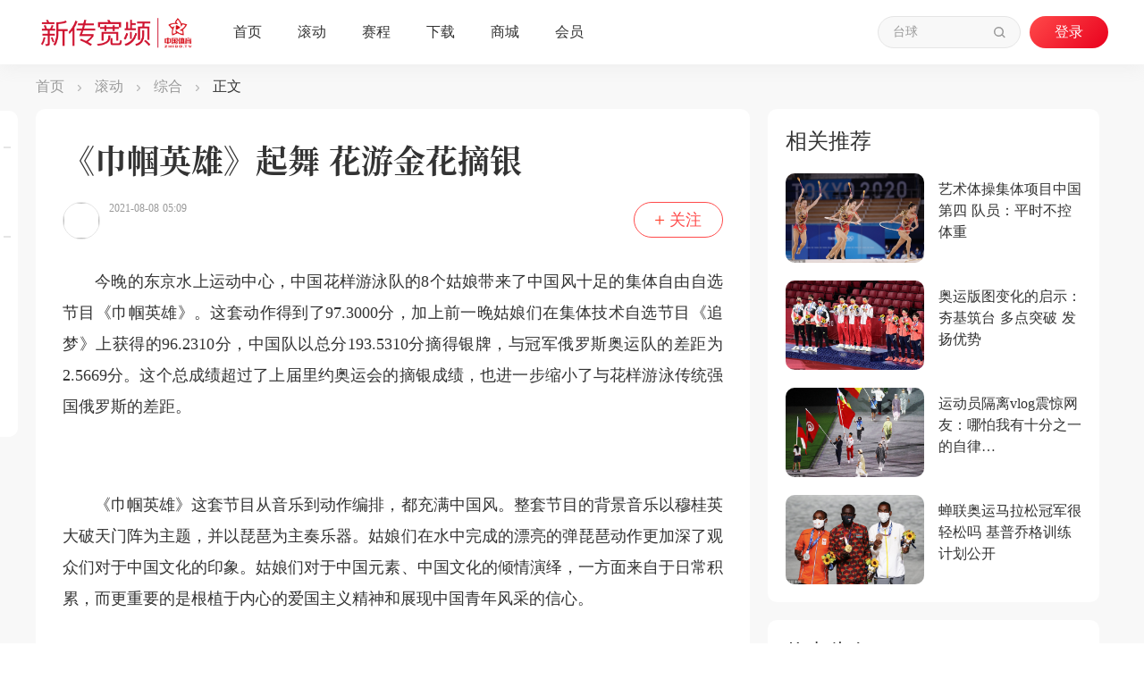

--- FILE ---
content_type: text/html; charset=utf-8
request_url: https://static.zhibo.tv/publicmodule/pcheader
body_size: 774
content:
<!DOCTYPE html><html lang="" xmlns:wb="http://open.weibo.com/wb"><head><meta charset="utf-8"><meta http-equiv="X-UA-Compatible" content="IE=edge"><meta name="viewport" content="viewport-fit=cover,width=device-width,initial-scale=1maximum-scale=1,user-scalable=no"><link rel="icon" href="https://images.zhibo.tv/2020/0604/favicon.ico"><title>...</title><link href="/publicmodule/css/app.ba90c952.css" rel="preload" as="style"><link href="/publicmodule/css/chunk-vendors.9464699e.css" rel="preload" as="style"><link href="/publicmodule/js/app.6bac092a.js" rel="preload" as="script"><link href="/publicmodule/js/chunk-vendors.de74b774.js" rel="preload" as="script"><link href="/publicmodule/css/chunk-vendors.9464699e.css" rel="stylesheet"><link href="/publicmodule/css/app.ba90c952.css" rel="stylesheet"></head><body><noscript><strong>We're sorry but publicmodule doesn't work properly without JavaScript enabled. Please enable it to continue.</strong></noscript><div id="app"></div><script src="/publicmodule/js/chunk-vendors.de74b774.js"></script><script src="/publicmodule/js/app.6bac092a.js"></script></body><script>(function (doc, win) {
    var docEl = doc.documentElement;
    resizeEvt = 'orientationchange' in window ? 'orientationchange' : 'resize';
    recalc = function () {
      var clientWidth = docEl.clientWidth;
      if (!clientWidth) return;
      docEl.style.fontSize = 50 * (clientWidth / 375) + 'px';
    };
    if (!doc.addEventListener) return;
    win.addEventListener(resizeEvt, recalc, false);
    doc.addEventListener('DOMContentLoaded', recalc, false);
  }(document, window));</script></html>

--- FILE ---
content_type: text/html; charset=utf-8
request_url: https://v.zhibo.tv/ajax/user/get-login-info-new
body_size: 25
content:
{"status":"-1","data":""}

--- FILE ---
content_type: text/html; charset=utf-8
request_url: http://v.zhibo.tv/ajax/pay/wx-qrcode?data=https://static.zhibo.tv/nuxt/headerline/1045088
body_size: 372
content:
�PNG

   IHDR   W   W   KK/   PLTE   ����ٟ�  IDAT8��ҽ�� `#�t���]V"�g�/+ѱ@G�s�NW�9
�T�6 i�����đ�r�hb�.��qt��g?�y��M����G���(.��<��sm�wնC�`O�/���B2G՗	���U�q���#�%P��W�-�4:��s�w�jA���j��-�9���$Y����LȻKS�E5��(�JV��%L�; ����3p�g�Y��>NR�4˾��ư�Y�6���-oNK��%�fJ�F�R����%�����3����/��غH�o    IEND�B`�

--- FILE ---
content_type: image/svg+xml
request_url: https://images.zhibo.tv/2020/0601/icon_search.svg
body_size: 543
content:
<?xml version="1.0" encoding="UTF-8"?>
<svg width="13px" height="13px" viewBox="0 0 13 13" version="1.1" xmlns="http://www.w3.org/2000/svg" xmlns:xlink="http://www.w3.org/1999/xlink">
    <!-- Generator: Sketch 56.2 (81672) - https://sketch.com -->
    <title>搜索</title>
    <desc>Created with Sketch.</desc>
    <g id="页面-1" stroke="none" stroke-width="1" fill="none" fill-rule="evenodd">
        <g id="官网首页-1104备份" transform="translate(-1322.000000, -39.000000)" stroke="#999999" stroke-width="1.5">
            <g id="编组-11备份-2">
                <g id="编组-18" transform="translate(0.000000, -0.000000)">
                    <g id="搜索" transform="translate(1322.000000, 39.000000)">
                        <circle id="Oval" cx="5.5" cy="5.5" r="4.75"></circle>
                        <path d="M9.48809814,9.02520752 L11.7734375,11.5" id="Line-5" stroke-linecap="round"></path>
                    </g>
                </g>
            </g>
        </g>
    </g>
</svg>

--- FILE ---
content_type: application/javascript; charset=UTF-8
request_url: https://v.zhibo.tv/detail/_nuxt/c7cb6d5.js
body_size: 11540
content:
(window.webpackJsonp=window.webpackJsonp||[]).push([[17],{443:function(e,t){},451:function(e,t,n){var content=n(482);content.__esModule&&(content=content.default),"string"==typeof content&&(content=[[e.i,content,""]]),content.locals&&(e.exports=content.locals);(0,n(23).default)("315a017e",content,!0,{sourceMap:!1})},452:function(e,t,n){var content=n(484);content.__esModule&&(content=content.default),"string"==typeof content&&(content=[[e.i,content,""]]),content.locals&&(e.exports=content.locals);(0,n(23).default)("79d709fc",content,!0,{sourceMap:!1})},481:function(e,t,n){"use strict";n(451)},482:function(e,t,n){var o=n(22)(!1);o.push([e.i,'@font-face{font-family:SourceHanSerifCNBold;src:url(https://images.zhibo.tv/fonts/SourceHanSerifCNBold.otf);font-weight:400;font-style:normal}.no_jump[data-v-98cb39da]{cursor:default!important}.noheaderline[data-v-98cb39da]{font-size:16px;color:#999;text-align:center;background:#fff}.noheaderline span[data-v-98cb39da]{display:block;margin:120px auto 20px;width:173px;height:94px;background:url(https://images.zhibo.tv/2020/0219/nodata.png) top no-repeat;background-size:contain}.headerline .vVideo[data-v-98cb39da]{width:100%}.headerline[data-v-98cb39da] .video-js .vjs-fullscreen-control .vjs-icon-placeholder:before{content:""!important;background:url(https://images.zhibo.tv/2020/0923/new_full.png) 50% no-repeat!important;background-size:20px!important}.headerline[data-v-98cb39da] .video-js .vjs-fullscreen-control:hover .vjs-icon-placeholder:before{content:""!important;background:url(https://images.zhibo.tv/2020/0927/new_full2.png) 50% no-repeat!important;background-size:20px!important}.headerline[data-v-98cb39da] .video-js .vjs-fullscreen-control:hover:after{width:40px!important;display:block;content:"全屏"!important}.headerline[data-v-98cb39da] .video-js.vjs-fullscreen .vjs-fullscreen-control .vjs-icon-placeholder:before{content:""!important;background:url(https://images.zhibo.tv/2020/0923/new_nofull.png) 50% no-repeat!important;background-size:20px!important}.headerline[data-v-98cb39da] .video-js.vjs-fullscreen .vjs-fullscreen-control:hover .vjs-icon-placeholder:before{content:""!important;background:url(https://images.zhibo.tv/2020/0927/new_nofull2.png) 50% no-repeat!important;background-size:20px!important}.headerline[data-v-98cb39da] .video-js.vjs-fullscreen .vjs-fullscreen-control:hover:after{width:65px!important;display:block;content:"取消全屏"!important;right:-20px!important}.headerline .adVideo[data-v-98cb39da],.headerline .vVideo[data-v-98cb39da]{border-radius:10px;padding-top:0}.headerline .adVideo[data-v-98cb39da] .vjs-current-time,.headerline .vVideo[data-v-98cb39da] .vjs-current-time{display:block}.headerline .adVideo[data-v-98cb39da] .vjs-time-control,.headerline .vVideo[data-v-98cb39da] .vjs-time-control{display:block;height:47px;line-height:47px;font-size:13px;font-family:PingFangSC-Regular,PingFang SC;font-weight:400}.headerline .adVideo[data-v-98cb39da] .vjs-control-bar,.headerline .vVideo[data-v-98cb39da] .vjs-control-bar{height:47px;background-color:#000;background:rgba(0,0,0,.5);border-radius:0 0 10px 10px;align-items:center}.headerline .adVideo[data-v-98cb39da] .vjs-control,.headerline .vVideo[data-v-98cb39da] .vjs-control{height:47px}.headerline .adVideo[data-v-98cb39da] .vjs-progress-control,.headerline .vVideo[data-v-98cb39da] .vjs-progress-control{position:absolute;bottom:47px;width:100%;height:auto;left:0}.headerline .adVideo[data-v-98cb39da] .vjs-progress-holder,.headerline .vVideo[data-v-98cb39da] .vjs-progress-holder{height:4px;margin:0}.headerline .adVideo[data-v-98cb39da] .vjs-progress-control:hover .vjs-progress-holder,.headerline .vVideo[data-v-98cb39da] .vjs-progress-control:hover .vjs-progress-holder{height:14px}.headerline .adVideo[data-v-98cb39da] .vjs-load-progress div,.headerline .vVideo[data-v-98cb39da] .vjs-load-progress div{background:hsla(0,0%,100%,.8)}.headerline .adVideo[data-v-98cb39da] .vjs-volume-bar.vjs-slider-vertical,.headerline .vVideo[data-v-98cb39da] .vjs-volume-bar.vjs-slider-vertical{height:63px}.headerline .adVideo[data-v-98cb39da] .vjs-slider,.headerline .vVideo[data-v-98cb39da] .vjs-slider{margin-top:32px;background-color:#fff;background:hsla(0,0%,100%,.29)}.headerline .adVideo[data-v-98cb39da] .vjs-play-progress:before,.headerline .vVideo[data-v-98cb39da] .vjs-play-progress:before{font-size:0}.headerline .adVideo[data-v-98cb39da] .vjs-progress-control:hover .vjs-play-progress:before,.headerline .vVideo[data-v-98cb39da] .vjs-progress-control:hover .vjs-play-progress:before{display:block!important;top:-3px!important;content:"";width:20px;height:20px;background:#fff;border-radius:50%}.headerline .adVideo[data-v-98cb39da] .vjs-play-progress,.headerline .vVideo[data-v-98cb39da] .vjs-play-progress{background-color:#ff4a4a}.headerline .adVideo[data-v-98cb39da] .vjs-mute-control:hover+.vjs-volume-control,.headerline .vVideo[data-v-98cb39da] .vjs-mute-control:hover+.vjs-volume-control{display:block!important}.headerline .adVideo[data-v-98cb39da] .vjs-volume-panel .vjs-volume-control.vjs-volume-vertical,.headerline .vVideo[data-v-98cb39da] .vjs-volume-panel .vjs-volume-control.vjs-volume-vertical{transition:none!important;left:-9px!important}.headerline .adVideo[data-v-98cb39da] .vjs-volume-level,.headerline .vVideo[data-v-98cb39da] .vjs-volume-level{background-color:#ff4a4a}.headerline .adVideo[data-v-98cb39da] .myvolume,.headerline .vVideo[data-v-98cb39da] .myvolume{font-size:12px;font-family:PingFangSC-Regular,PingFang SC;font-weight:400;color:#999!important;position:absolute;z-index:4;top:-20px;width:38px;right:-17px;text-align:center;height:17px;line-height:17px}.headerline .adVideo[data-v-98cb39da] .vjs-menu:before,.headerline .vVideo[data-v-98cb39da] .vjs-menu:before{content:"100%";font-size:12px;font-family:PingFangSC-Regular,PingFang SC;font-weight:400;color:#999!important;position:relative;z-index:4;top:12px;display:none}.headerline .adVideo[data-v-98cb39da] .vjs-volume-menu-button-vertical:focus .vjs-menu:before,.headerline .vVideo[data-v-98cb39da] .vjs-volume-menu-button-vertical:focus .vjs-menu:before{display:block!important}.headerline .adVideo[data-v-98cb39da] .vjs-fullscreen-control,.headerline .vVideo[data-v-98cb39da] .vjs-fullscreen-control{top:13.5px;right:26px;position:absolute;width:20px;height:20px}.headerline .adVideo[data-v-98cb39da] .video-js .vjs-fullscreen-control .vjs-icon-placeholder:before,.headerline .vVideo[data-v-98cb39da] .video-js .vjs-fullscreen-control .vjs-icon-placeholder:before{content:""!important;background:url(https://images.zhibo.tv/2020/0923/new_full.png) 50% no-repeat!important;background-size:20px!important}.headerline .adVideo[data-v-98cb39da] .video-js.vjs-fullscreen .vjs-fullscreen-control .vjs-icon-placeholder:before,.headerline .vVideo[data-v-98cb39da] .video-js.vjs-fullscreen .vjs-fullscreen-control .vjs-icon-placeholder:before{content:""!important;background:url(https://images.zhibo.tv/2020/0923/new_nofull.png) 50% no-repeat!important;background-size:20px!important}.headerline .adVideo[data-v-98cb39da] .vjs-fullscreen-control:after,.headerline .vVideo[data-v-98cb39da] .vjs-fullscreen-control:after{height:25px;background:#000;border-radius:4px;-webkit-border-radius:4px;-moz-border-radius:4px;opacity:.8;font-size:12px;font-family:PingFangSC-Regular,PingFang SC;font-weight:400;color:#999;display:block;position:absolute;bottom:44px;right:-11px;line-height:25px}.headerline .adVideo[data-v-98cb39da] .vjs-paused,.headerline .adVideo[data-v-98cb39da] .vjs-playing,.headerline .vVideo[data-v-98cb39da] .vjs-paused,.headerline .vVideo[data-v-98cb39da] .vjs-playing{top:13.5px;left:15px;position:absolute;width:20px;height:20px}.headerline .adVideo[data-v-98cb39da] .vjs-paused .vjs-icon-placeholder:before,.headerline .vVideo[data-v-98cb39da] .vjs-paused .vjs-icon-placeholder:before{content:""!important;background:url(https://images.zhibo.tv/2020/0925/new_pause.png) 50% no-repeat!important;background-size:20px!important}.headerline .adVideo[data-v-98cb39da] .vjs-paused:hover .vjs-icon-placeholder:before,.headerline .vVideo[data-v-98cb39da] .vjs-paused:hover .vjs-icon-placeholder:before{content:""!important;background:url(https://images.zhibo.tv/2020/0927/new_pause2.png) 50% no-repeat!important;background-size:20px!important}.headerline .adVideo[data-v-98cb39da] .vjs-playing .vjs-icon-placeholder:before,.headerline .adVideo[data-v-98cb39da] .vjs-playing:hover .vjs-icon-placeholder:before,.headerline .vVideo[data-v-98cb39da] .vjs-playing .vjs-icon-placeholder:before,.headerline .vVideo[data-v-98cb39da] .vjs-playing:hover .vjs-icon-placeholder:before{content:""!important;background:url(https://images.zhibo.tv/2020/0925/new_play.png) 50% no-repeat!important;background-size:20px!important}.headerline .adVideo[data-v-98cb39da] .vjs-ended .vjs-icon-placeholder:before,.headerline .adVideo[data-v-98cb39da] .vjs-ended:hover .vjs-icon-placeholder:before,.headerline .vVideo[data-v-98cb39da] .vjs-ended .vjs-icon-placeholder:before,.headerline .vVideo[data-v-98cb39da] .vjs-ended:hover .vjs-icon-placeholder:before{content:""!important;background:url(https://images.zhibo.tv/2021/0127/replay.png) 50% no-repeat!important;background-size:18px 20px!important}.headerline .adVideo[data-v-98cb39da] .vjs-volume-panel,.headerline .vVideo[data-v-98cb39da] .vjs-volume-panel{top:13.5px;right:64px;position:absolute;width:20px;height:20px}.headerline .adVideo[data-v-98cb39da] .vjs-mute-control,.headerline .vVideo[data-v-98cb39da] .vjs-mute-control{width:20px;height:20px}.headerline .adVideo[data-v-98cb39da] .vjs-mute-control .vjs-icon-placeholder:before,.headerline .vVideo[data-v-98cb39da] .vjs-mute-control .vjs-icon-placeholder:before{content:""!important;background:url(https://images.zhibo.tv/2020/0923/new_voice.png) 50% no-repeat!important;background-size:20px!important}.headerline .adVideo[data-v-98cb39da] .vjs-vol-0 .vjs-icon-placeholder:before,.headerline .vVideo[data-v-98cb39da] .vjs-vol-0 .vjs-icon-placeholder:before{content:""!important;background:url(https://images.zhibo.tv/2020/0923/new_silence.png) 50% no-repeat!important;background-size:20px!important}.headerline .adVideo[data-v-98cb39da] .vjs-vol-1:hover .vjs-icon-placeholder:before,.headerline .adVideo[data-v-98cb39da] .vjs-vol-2:hover .vjs-icon-placeholder:before,.headerline .adVideo[data-v-98cb39da] .vjs-vol-3:hover .vjs-icon-placeholder:before,.headerline .vVideo[data-v-98cb39da] .vjs-vol-1:hover .vjs-icon-placeholder:before,.headerline .vVideo[data-v-98cb39da] .vjs-vol-2:hover .vjs-icon-placeholder:before,.headerline .vVideo[data-v-98cb39da] .vjs-vol-3:hover .vjs-icon-placeholder:before{content:""!important;background:url(https://images.zhibo.tv/2020/0927/new_voice2.png) 50% no-repeat!important;background-size:20px!important}.headerline .adVideo[data-v-98cb39da] .vjs-vol-0:hover .vjs-icon-placeholder:before,.headerline .vVideo[data-v-98cb39da] .vjs-vol-0:hover .vjs-icon-placeholder:before{content:""!important;background:url(https://images.zhibo.tv/2021/0326/new_silence2.png) 50% no-repeat!important;background-size:20px!important}.headerline .adVideo[data-v-98cb39da] .vjs-volume-panel .vjs-volume-control.vjs-volume-vertical,.headerline .vVideo[data-v-98cb39da] .vjs-volume-panel .vjs-volume-control.vjs-volume-vertical{position:absolute;bottom:40px;left:-9px;margin-right:0;margin-left:0;width:38px;height:111px;border-radius:4px;background:rgba(0,0,0,.8);justify-content:center;flex-direction:column;display:none}.headerline .adVideo[data-v-98cb39da] .vjs-volume-panel .vjs-volume-control:after,.headerline .vVideo[data-v-98cb39da] .vjs-volume-panel .vjs-volume-control:after{content:"";width:38px;height:20px;position:absolute;right:0;bottom:-20px}.headerline .adVideo[data-v-98cb39da] .vjs-volume-panel .vjs-volume-control:hover,.headerline .vVideo[data-v-98cb39da] .vjs-volume-panel .vjs-volume-control:hover{display:block}.headerline .adVideo[data-v-98cb39da] .vjs-volume-panel .vjs-volume-control.vjs-volume-vertical:before,.headerline .vVideo[data-v-98cb39da] .vjs-volume-panel .vjs-volume-control.vjs-volume-vertical:before{font-size:12px;font-family:PingFangSC-Regular,PingFang SC;font-weight:400;color:#999!important;position:relative;z-index:4;top:12px}.headerline .adVideo[data-v-98cb39da] .vjs-slider-vertical .vjs-volume-level:before,.headerline .vVideo[data-v-98cb39da] .vjs-slider-vertical .vjs-volume-level:before{left:-4.4px;font-size:9px}.headerline .adVideo[data-v-98cb39da] .vjs-current-time,.headerline .vVideo[data-v-98cb39da] .vjs-current-time{margin-left:60px}.headerline .adVideo[data-v-98cb39da] .vjs-time-control,.headerline .vVideo[data-v-98cb39da] .vjs-time-control{padding-left:0;padding-right:0;min-width:0}.headerline .adVideo[data-v-98cb39da] .vjs-duration,.headerline .adVideo[data-v-98cb39da] .vjs-time-divider,.headerline .vVideo[data-v-98cb39da] .vjs-duration,.headerline .vVideo[data-v-98cb39da] .vjs-time-divider{color:#999}.headerline .adVideo[data-v-98cb39da] .vjs-big-play-button{display:none!important}.headerline .vVideo[data-v-98cb39da]{width:739px!important;height:416px!important;border-radius:10px}.headerline .vVideo video[data-v-98cb39da]{border-radius:10px}.headerline .vVideo[data-v-98cb39da] .vjs-poster{border-radius:10px!important}.headerline .vVideo[data-v-98cb39da] .vjs-big-play-button{display:none;background:none;background:url(https://images.zhibo.tv/2021/0127/play2.png) 0 no-repeat!important;background-size:80px 80px!important}.headerline .vVideo[data-v-98cb39da] .vjs-big-play-button,.headerline .vVideo[data-v-98cb39da] .vjs-big-play-button:hover{border:none;width:80px!important;height:80px!important;position:absolute;top:0;left:0;right:0;bottom:0;margin:auto}.headerline .vVideo[data-v-98cb39da] .vjs-big-play-button:hover{background:none;background:url(https://images.zhibo.tv/2020/1010/videoplay2.png) 0 no-repeat!important;background-size:80px 80px!important}.headerline[data-v-98cb39da] .vjs-has-started .vjs-big-play-button{display:block;border:none!important;background:none}.headerline[data-v-98cb39da] .vjs-big-play-button .vjs-icon-placeholder:before{content:""!important}.headerline[data-v-98cb39da] .video-js.vjs-fluid{height:416px!important;border-radius:10px;padding-top:0!important}.headerline[data-v-98cb39da] .video-js:hover .vjs-big-play-button{background:none}',""]),e.exports=o},483:function(e,t,n){"use strict";n(452)},484:function(e,t,n){var o=n(22)(!1);o.push([e.i,'.font-face[data-v-98cb39da]{font-family:BebasNeue}@font-face{font-family:BebasNeue;src:url(https://images.zhibo.tv/fonts/BebasNeue.eot);src:url(https://images.zhibo.tv/fonts/BebasNeue.eot) format("embedded-opentype"),url(https://images.zhibo.tv/fonts/BebasNeue.woff2) format("woff2"),url(https://images.zhibo.tv/fonts/BebasNeue.woff) format("woff"),url(https://images.zhibo.tv/fonts/BebasNeue.ttf) format("truetype"),url(https://images.zhibo.tv/fonts/BebasNeue.svg#BebasNeue) format("svg")}.headerline[data-v-98cb39da]{background:#f8f8f8}.headerline .headerMark[data-v-98cb39da] .commentCon{width:auto!important;padding:0 30px 30px!important;border:none!important;margin-top:30px}.headerline img[data-v-98cb39da]{-o-object-fit:cover;object-fit:cover}.headerline .bottombar[data-v-98cb39da]{height:50px;background:#f8f8f8}.headerline .bottombar .box[data-v-98cb39da]{width:1200px;margin:0 auto}.headerline .bottombar .box .leftarea .path[data-v-98cb39da]{display:inline-block;line-height:50px;vertical-align:top;font-size:16px;font-family:PingFangSC-Regular,PingFang SC;font-weight:400}.headerline .bottombar .box .leftarea .path a[data-v-98cb39da]{color:#999!important}.headerline .bottombar .box .leftarea .path i[data-v-98cb39da]{width:4px;height:7px;display:inline-block;margin:0 10px;background:url(https://images.zhibo.tv/2020/0916/icon_right@3x.png) no-repeat;background-size:100%}.headerline .bottombar .box .leftarea .path span[data-v-98cb39da]{color:#333}.headerline .bottombar .box .leftarea .path a[data-v-98cb39da]:hover{color:#d0021b!important}.headerline .shareSticky[data-v-98cb39da]{width:74px;height:365px;background:#fff;border-radius:10px;position:fixed;top:124px;left:calc(50% - 694px);z-index:2}.headerline .shareSticky .tips1[data-v-98cb39da]{padding-top:30px}.headerline .shareSticky .tips2[data-v-98cb39da]{padding-top:20px}.headerline .shareSticky .shareimg[data-v-98cb39da]{width:34px;height:34px;border-radius:50%;display:block;margin:20px auto 0;cursor:pointer}.headerline .shareSticky .weichat[data-v-98cb39da]{background:url(https://images.zhibo.tv/2020/1102/weichat_2.png);background-size:100%}.headerline .shareSticky .weichat .qrcode[data-v-98cb39da]{width:152px;height:170px;background:#fff;box-shadow:0 2px 10px 0 rgba(0,0,0,.2);border-radius:4px;padding:12px 12px 6px;box-sizing:border-box;position:relative;z-index:1;margin-top:0;margin-left:58px;display:none;flex-direction:column;justify-content:center}.headerline .shareSticky .weichat .qrcode img[data-v-98cb39da]{width:128px;height:128px;display:block}.headerline .shareSticky .weichat .qrcode .code[data-v-98cb39da]{width:100%;display:flex;justify-content:center;height:18px;font-size:12px;font-family:PingFangSC-Light,PingFang SC;font-weight:300;line-height:18px;margin-top:6px}.headerline .shareSticky .weichat .qrcode .code .code_left[data-v-98cb39da]{color:#c20a00;margin-right:5px}.headerline .shareSticky .weichat .qrcode .code .code_right[data-v-98cb39da]{color:#333}.headerline .shareSticky .weichat[data-v-98cb39da]:hover{background:url(https://images.zhibo.tv/2020/1102/weichat_1.png);background-size:100%}.headerline .shareSticky .weichat:hover .qrcode[data-v-98cb39da]{display:flex}.headerline .shareSticky .qq[data-v-98cb39da]{background:url(https://images.zhibo.tv/2020/1102/qq_2.png);background-size:100%}.headerline .shareSticky .qq[data-v-98cb39da]:hover{background:url(https://images.zhibo.tv/2020/1102/qq_1.png);background-size:100%}.headerline .shareSticky .weibo[data-v-98cb39da]{background:url(https://images.zhibo.tv/2020/1102/weibo_2.png);background-size:100%}.headerline .shareSticky .weibo[data-v-98cb39da]:hover{background:url(https://images.zhibo.tv/2020/1102/weibo_1.png);background-size:100%}.headerline .shareSticky .tips[data-v-98cb39da]{width:100%;font-size:14px;font-family:PingFangSC-Regular,PingFang SC;font-weight:400;color:#999;line-height:20px;text-align:center;margin:0 auto 0 4px}.headerline .shareSticky .tips hr[data-v-98cb39da]{width:8px;display:inline-block;vertical-align:middle;border:1px solid #e5e5e5;box-sizing:border-box;margin-left:-4px}.headerline .shareSticky .tips span[data-v-98cb39da]{padding:0 4px}.headerline .shareSticky .comments[data-v-98cb39da]{text-align:center;margin:22px auto 0}.headerline .shareSticky .comments img[data-v-98cb39da]{width:32px;height:32px;display:block;margin:0 auto 6px;cursor:pointer}.headerline .shareSticky .comments span[data-v-98cb39da]{height:22px;font-size:16px;font-family:PingFangSC-Medium,PingFang SC;font-weight:500;color:#c50f06}.headerline .header_main[data-v-98cb39da]{width:1200px;display:flex;margin:0 auto;position:relative}.headerline .header_main .main_left[data-v-98cb39da]{width:74px;height:365px;background:#fff;border-radius:10px;position:absolute;top:0;left:-94px}.headerline .header_main .main_left .tips1[data-v-98cb39da]{padding-top:30px}.headerline .header_main .main_left .tips2[data-v-98cb39da]{padding-top:20px}.headerline .header_main .main_left .shareimg[data-v-98cb39da]{width:34px;height:34px;border-radius:50%;display:block;margin:20px auto 0;cursor:pointer}.headerline .header_main .main_left .weichat[data-v-98cb39da]{background:url(https://images.zhibo.tv/2020/1102/weichat_2.png);background-size:100%}.headerline .header_main .main_left .weichat img[data-v-98cb39da]{margin-left:-100px}.headerline .header_main .main_left .weichat[data-v-98cb39da]:hover{background:url(https://images.zhibo.tv/2020/1102/weichat_1.png);background-size:100%}.headerline .header_main .main_left .qq[data-v-98cb39da]{background:url(https://images.zhibo.tv/2020/1102/qq_2.png);background-size:100%}.headerline .header_main .main_left .qq[data-v-98cb39da]:hover{background:url(https://images.zhibo.tv/2020/1102/qq_1.png);background-size:100%}.headerline .header_main .main_left .weibo[data-v-98cb39da]{background:url(https://images.zhibo.tv/2020/1102/weibo_2.png);background-size:100%}.headerline .header_main .main_left .weibo[data-v-98cb39da]:hover{background:url(https://images.zhibo.tv/2020/1102/weibo_1.png);background-size:100%}.headerline .header_main .main_left .tips[data-v-98cb39da]{width:100%;margin:0 auto;font-size:14px;font-family:PingFangSC-Regular,PingFang SC;font-weight:400;color:#999;line-height:20px;text-align:center}.headerline .header_main .main_left .tips hr[data-v-98cb39da]{width:8px;display:inline-block;vertical-align:middle;border:1px solid #e5e5e5;box-sizing:border-box}.headerline .header_main .main_left .tips span[data-v-98cb39da]{padding:0 4px}.headerline .header_main .main_left .comments[data-v-98cb39da]{text-align:center;margin:22px auto 0}.headerline .header_main .main_left .comments img[data-v-98cb39da]{width:30px;height:28px;display:block;margin:0 auto 6px}.headerline .header_main .main_left .comments span[data-v-98cb39da]{height:22px;font-size:16px;font-family:PingFangSC-Medium,PingFang SC;font-weight:500;color:#c50f06}.headerline .header_main .main_center[data-v-98cb39da]{width:799px;background:#fff;border-radius:10px;padding:30px 30px 0;box-sizing:border-box;margin-bottom:30px}.headerline .header_main .main_center .title[data-v-98cb39da]{font-size:36px;font-family:SourceHanSerifCNBold;font-weight:700;color:#333;line-height:54px;overflow:hidden;text-overflow:ellipsis;display:-webkit-box;-webkit-line-clamp:2;-webkit-box-orient:vertical}.headerline .header_main .main_center .author[data-v-98cb39da]{width:100%;padding-top:20px;box-sizing:border-box;display:flex;justify-content:space-between}.headerline .header_main .main_center .author .author_left[data-v-98cb39da]{width:80%;height:70%;display:flex;flex-direction:row}.headerline .header_main .main_center .author .author_left .touxiang[data-v-98cb39da]{width:40px;height:40px;border:1px solid #e5e5e5;border-radius:50%;cursor:pointer}.headerline .header_main .main_center .author .author_left .author_news[data-v-98cb39da]{margin-left:10px}.headerline .header_main .main_center .author .author_left .author_news .name[data-v-98cb39da]{font-size:16px;font-family:PingFangSC-Regular,PingFang SC;font-weight:400;color:#666;cursor:pointer}.headerline .header_main .main_center .author .author_left .author_news .time[data-v-98cb39da]{font-size:12px;font-family:PingFangSC-Regular,PingFang SC;font-weight:400;color:#999}.headerline .header_main .main_center .author .author_right[data-v-98cb39da]{width:100px;height:40px;border-radius:20px;display:flex;justify-content:center;align-items:center;box-sizing:border-box;cursor:pointer}.headerline .header_main .main_center .author .attention[data-v-98cb39da]{border:1px solid #ff4a4a}.headerline .header_main .main_center .author .attention img[data-v-98cb39da]{width:11px;height:11px;display:block}.headerline .header_main .main_center .author .attention div[data-v-98cb39da]{font-size:18px;font-family:PingFangSC-Medium,PingFang SC;font-weight:500;color:#ff4a4a;margin-left:5px}.headerline .header_main .main_center .author .overattention[data-v-98cb39da]{background:#f7f7f7;box-sizing:border-box}.headerline .header_main .main_center .author .overattention div[data-v-98cb39da]{font-size:16px;font-family:PingFangSC-Regular,PingFang SC;font-weight:400;color:#999;height:22px}.headerline .header_main .main_center .main[data-v-98cb39da]{width:100%;margin-top:30px;position:relative}.headerline .header_main .main_center .main .videoMask[data-v-98cb39da]{width:739px;height:416px;border-radius:10px;position:absolute;top:0;left:0}.headerline .header_main .main_center .main .videoMask .videobtn[data-v-98cb39da]{border:none;width:80px!important;height:80px!important;background:url(https://images.zhibo.tv/2021/0127/play2.png) 0 no-repeat!important;background-size:80px 80px!important;position:absolute;top:0;left:0;right:0;bottom:0;margin:auto;cursor:pointer}.headerline .header_main .main_center .main video[data-v-98cb39da]{width:100%;border-radius:10px;margin-bottom:20px}.headerline .header_main .main_center .main .extCon[data-v-98cb39da]{font-size:18px;font-family:PingFangSC-Light,PingFang SC;font-weight:300;color:#0091ff;line-height:35px;cursor:pointer}.headerline .header_main .main_center .main .article-source[data-v-98cb39da]{font-size:16px;line-height:22px;color:#666;font-family:PingFangSC-Light,PingFang SC}.headerline .header_main .main_center .main .main_content[data-v-98cb39da]{width:100%;font-size:18px;font-family:PingFangSC-Light,PingFang SC;font-weight:300;color:#333;line-height:35px;text-align:justify;text-indent:2em}.headerline .header_main .main_center .main .main_content[data-v-98cb39da] .highlight{color:#0091ff}.headerline .header_main .main_center .main .main_content[data-v-98cb39da] p{margin-top:20px;margin-bottom:20px;font-size:18px;font-family:PingFangSC-Light,PingFang SC;font-weight:300;color:#333;line-height:35px}.headerline .header_main .main_center .main .main_content[data-v-98cb39da] p img{width:100%;height:100%;display:block;border-radius:10px;margin-bottom:20px}.headerline .header_main .main_center .main .main_content[data-v-98cb39da] img{width:100%;height:100%;display:block;border-radius:10px;margin-top:20px}.headerline .header_main .main_center .main .vote[data-v-98cb39da]{width:100%;padding:30px 0 0;margin-bottom:30px;box-sizing:border-box;border-top:1px solid #e5e5e5}.headerline .header_main .main_center .main .vote .vo_title[data-v-98cb39da]{font-size:18px;font-family:PingFangSC-Medium,PingFang SC;font-weight:500;color:#333;line-height:25px;text-align:center}.headerline .header_main .main_center .main .vote .vo_news[data-v-98cb39da]{font-size:14px;font-family:PingFangSC-Regular,PingFang SC;font-weight:400;color:#666;width:414px;display:flex;justify-content:space-between;margin:0 auto;padding:24px 0 10px}.headerline .header_main .main_center .main .vote .vo_list[data-v-98cb39da]{width:100%}.headerline .header_main .main_center .main .vote .vo_list ul[data-v-98cb39da]{margin:0 auto}.headerline .header_main .main_center .main .vote .vo_list ul li[data-v-98cb39da]{width:414px;height:52px;background:#f7f7f7;border-radius:6px;margin:10px auto 0;position:relative;display:flex;align-items:center;justify-content:space-between;color:#666}.headerline .header_main .main_center .main .vote .vo_list ul li .cover[data-v-98cb39da]{width:100%;height:100%;position:absolute;left:0;top:0;z-index:0}.headerline .header_main .main_center .main .vote .vo_list ul li p[data-v-98cb39da]{z-index:1;padding-left:20px;font-size:16px;font-family:PingFangSC-Medium,PingFang SC;font-weight:500}.headerline .header_main .main_center .main .vote .vo_list ul li i[data-v-98cb39da]{z-index:1;padding-right:20px;font-size:14px;font-family:PingFangSC-Regular,PingFang SC;font-weight:400}.headerline .header_main .main_center .main .vote .vo_list ul li span[data-v-98cb39da]{width:22px;height:22px;background:url(https://images.zhibo.tv/2019/0827/radio.png) 50% no-repeat;background-size:contain;margin-right:40px;z-index:1}.headerline .header_main .main_center .main .vote .vo_list ul .isSelect span[data-v-98cb39da]{background:url(https://images.zhibo.tv/2019/0827/radio_checked.png) 50% no-repeat!important;background-size:contain!important}.headerline .header_main .main_center .main .vote .vo_list ul li:nth-child(2n) .cover[data-v-98cb39da]{background:#ff5c3e}.headerline .header_main .main_center .main .vote .vo_list ul li:nth-child(2n-1) .cover[data-v-98cb39da]{background:#f7e6e3}.headerline .header_main .main_center .main .vote .vo_btn[data-v-98cb39da]{width:402px;height:48px;background:#f2f2f2;border-radius:24px;font-size:18px;font-family:PingFangSC-Regular,PingFang SC;font-weight:400;color:#636363;line-height:48px;text-align:center;margin:30px auto 0;cursor:pointer}.headerline .header_main .main_center .main .goods[data-v-98cb39da]{width:100%;margin-top:30px;position:relative}.headerline .header_main .main_center .main .goods .good[data-v-98cb39da]:hover{box-shadow:0 1px 20px rgba(88,88,88,.07)}.headerline .header_main .main_center .main .goods .good[data-v-98cb39da]{cursor:pointer;width:739px;background:#fff;border-radius:10px;border:1px solid #e5e5e5;padding:15px;box-sizing:border-box;display:flex;justify-content:space-between;align-items:center}.headerline .header_main .main_center .main .goods .good .good_left[data-v-98cb39da]{width:100px;height:100px;background:#ebebeb;box-shadow:0 1px 20px 0 rgba(88,88,88,.07);border-radius:5px;position:relative}.headerline .header_main .main_center .main .goods .good .good_left img[data-v-98cb39da]{width:100px;height:100px;display:block;border-radius:5px;box-sizing:border-box}.headerline .header_main .main_center .main .goods .good .good_left img[data-v-98cb39da]:hover{transform:scale(1)!important}.headerline .header_main .main_center .main .goods .good .good_left .vip[data-v-98cb39da]{padding:5px 5px 4px 10px;box-sizing:border-box;height:25px;font-size:8px;background:url(https://images.zhibo.tv/2020/0709/vip_bj.png) no-repeat;background-size:100% 100%;position:absolute;right:0;bottom:0;color:#fdddac;font-family:PingFangSC-Regular,PingFang SC;border-bottom-right-radius:5px;display:flex;align-items:baseline;flex-shrink:0;text-shadow:0 1px 20px rgba(88,88,88,.07)}.headerline .header_main .main_center .main .goods .good .good_left .vip div[data-v-98cb39da]{font-size:8px!important;font-size:8px;transform:scale(.8);height:16px;font-family:PingFangSC-Regular,PingFang SC;flex-shrink:0;margin-right:2px}.headerline .header_main .main_center .main .goods .good .good_left .vip i[data-v-98cb39da]{font-style:normal;font-family:BebasNeue!important;font-size:16px;line-height:16px;margin-left:-5px;letter-spacing:1px}.headerline .header_main .main_center .main .goods .good .good_left .vip b[data-v-98cb39da]{font-size:10px;font-family:BebasNeue!important;letter-spacing:1px}.headerline .header_main .main_center .main .goods .good .good_center[data-v-98cb39da]{width:454px;margin:0 30px 0 20px;flex:1;height:100px}.headerline .header_main .main_center .main .goods .good .good_center .center_title[data-v-98cb39da]{font-size:18px;font-family:PingFangSC-Regular,PingFang SC;font-weight:400;color:#333;line-height:27px;text-overflow:-o-ellipsis-lastline;overflow:hidden;text-overflow:ellipsis;display:-webkit-box;-webkit-line-clamp:1;line-clamp:1;-webkit-box-orient:vertical;width:573px}.headerline .header_main .main_center .main .goods .good .good_center .center_price[data-v-98cb39da]{width:100%;display:flex;margin-top:10px}.headerline .header_main .main_center .main .goods .good .good_center .center_price .current[data-v-98cb39da]{font-size:18px;font-family:PingFangSC-Semibold,PingFang SC;font-weight:600;color:#ff4a4a;margin-right:24px}.headerline .header_main .main_center .main .goods .good .good_center .center_price .original[data-v-98cb39da]{font-size:14px;font-family:PingFangSC-Regular,PingFang SC;font-weight:400;color:#999;margin-top:3px;text-decoration:line-through}.headerline .header_main .main_center .main .goods .good .good_center .center_activity[data-v-98cb39da]{height:18px;margin-top:11px;width:100%;display:flex;flex-wrap:wrap}.headerline .header_main .main_center .main .goods .good .good_center .center_activity div[data-v-98cb39da]{height:18px;font-size:12px;font-family:PingFangSC-Regular,PingFang SC;font-weight:400;color:#ff3b30;margin-right:5px;border-radius:2px}.headerline .header_main .main_center .main .goods .good .good_center .center_activity .spell[data-v-98cb39da]{background:#fff0ee;padding:1px 4px 3px}.headerline .header_main .main_center .main .goods .good .good_center .center_activity .reduce[data-v-98cb39da]{padding:0 4px;background:#fff;border:.8px solid #ff4a4a;box-sizing:border-box}.headerline .header_main .main_center .main .goods .good .good_center .center_activity .reduce i[data-v-98cb39da]{font-style:normal}.headerline .header_main .main_center .main .goods .good .good_right[data-v-98cb39da]{width:120px;height:42px;padding:1px;background-image:-webkit-linear-gradient(135deg,#ff6945,#ff4834);border-radius:22px;box-sizing:border-box;font-size:16px;font-family:PingFangSC-Regular,PingFang SC;font-weight:400;color:#ff4a4a;text-align:center;line-height:40px;display:flex;align-items:center;justify-content:center;position:absolute;right:30px;bottom:20px}.headerline .header_main .main_center .main .goods .good .good_right .btn[data-v-98cb39da]{width:100%;height:100%;background:#fff;border-radius:22px;display:flex;align-items:center;justify-content:center}.headerline .header_main .main_center .main .main_advertising[data-v-98cb39da]{margin-top:30px;cursor:pointer}.headerline .header_main .main_center .main .main_advertising .box_advertising[data-v-98cb39da]{width:740px;height:auto;border-radius:10px;margin:0 auto;overflow:hidden;position:relative}.headerline .header_main .main_center .main .main_advertising .box_advertising img[data-v-98cb39da]{width:100%;background-size:cover}.headerline .header_main .main_center .main .main_advertising .box_advertising .close_advertising[data-v-98cb39da]{width:48px;height:16px;background:#000;border-radius:2px;opacity:.5;font-size:12px;font-family:PingFangSC-Light,PingFang SC;font-weight:300;color:#fff;line-height:16px;position:absolute;bottom:10px;right:10px;cursor:pointer;padding-left:5px;box-sizing:border-box}.headerline .header_main .main_center .main .main_advertising .box_advertising .close_advertising .icon_cuo[data-v-98cb39da]{position:absolute;right:2px;top:0;width:16px;height:16px}.headerline .header_main .main_center .main .main_advertising .box_advertising .close_advertising .icon_cuo[data-v-98cb39da]:hover{transform:scale(1)}.headerline .header_main .main_center .main .mark[data-v-98cb39da]{width:799px;margin:0 auto 0 -30px}.headerline .header_main .main_center .main .mark .commentCon[data-v-98cb39da]{width:auto!important;padding:30px!important}.headerline .header_main .main_right[data-v-98cb39da]{width:371px;margin-left:20px}.headerline .header_main .main_right .relate[data-v-98cb39da]{width:100%;background:#fff;border-radius:10px;padding:20px 16px 20px 20px;box-sizing:border-box;margin-bottom:20px}.headerline .header_main .main_right .relate .re_h[data-v-98cb39da]{font-size:24px;font-family:PingFangSC-Medium,PingFang SC;font-weight:500;color:#333}.headerline .header_main .main_right .relate .re_main .re_item[data-v-98cb39da]{width:100%;display:flex;padding-top:20px;cursor:pointer}.headerline .header_main .main_right .relate .re_main .re_item img[data-v-98cb39da]{width:155px;height:100px;background:#d8d8d8;border-radius:10px;display:block}.headerline .header_main .main_right .relate .re_main .re_item .re_title[data-v-98cb39da]{width:164px;height:75px;font-size:16px;font-family:PingFangSC-Regular,PingFang SC;font-weight:400;color:#333;line-height:24px;padding-top:6px;padding-left:16px;text-overflow:-o-ellipsis-lastline;overflow:hidden;text-overflow:ellipsis;display:-webkit-box;-webkit-line-clamp:3;line-clamp:3;-webkit-box-orient:vertical}.headerline .header_main .main_right .relate .re_main .re_item:hover .re_title[data-v-98cb39da]{color:#ff5c3e}.headerline .header_main .main_right .atlas[data-v-98cb39da]{width:100%;background:#fff;border-radius:10px;padding:20px;box-sizing:border-box;margin-bottom:30px}.headerline .header_main .main_right .atlas .re_h[data-v-98cb39da]{font-size:24px;font-family:PingFangSC-Medium,PingFang SC;font-weight:500;color:#333}.headerline .header_main .main_right .atlas .re_main[data-v-98cb39da]{width:100%;display:flex;flex-wrap:wrap;justify-content:space-between}.headerline .header_main .main_right .atlas .re_main .re_item[data-v-98cb39da]{padding-top:20px;cursor:pointer}.headerline .header_main .main_right .atlas .re_main .re_item .re_img[data-v-98cb39da]{width:160px;height:104px;background:#d8d8d8;border-radius:10px;position:relative}.headerline .header_main .main_right .atlas .re_main .re_item .re_img img[data-v-98cb39da]{width:100%;height:100%;display:block;border-radius:10px}.headerline .header_main .main_right .atlas .re_main .re_item .re_img .tu[data-v-98cb39da]{width:25px;height:25px;display:block;background-image:url(https://images.zhibo.tv/3x/icon_atlas@3x.png);position:absolute;top:76px;right:8px;background-size:100% 100%;cursor:pointer}.headerline .header_main .main_right .atlas .re_main .re_item .re_img .tu_text[data-v-98cb39da]{position:absolute;top:81px;right:13px;width:15px;height:15px;display:flex;justify-content:center;color:#fff;cursor:pointer;font-size:10px;align-items:center}.headerline .header_main .main_right .atlas .re_main .re_item .re_title[data-v-98cb39da]{width:160px;font-size:16px;font-family:PingFangSC-Regular,PingFang SC;font-weight:400;color:#333;line-height:22px;padding-top:10px;text-overflow:-o-ellipsis-lastline;overflow:hidden;text-overflow:ellipsis;display:-webkit-box;-webkit-line-clamp:2;line-clamp:2;-webkit-box-orient:vertical}.headerline .header_main .main_right .atlas .re_main .re_item:hover .re_title[data-v-98cb39da]{color:#ff5c3e}.headerline .mask[data-v-98cb39da]{width:100%;height:100%;position:fixed;top:0;left:0;display:block;z-index:3}.headerline .mask .toast1[data-v-98cb39da]{width:160px;height:40px;background:rgba(0,0,0,.8);border-radius:4px;font-size:14px;font-family:PingFangSC-Regular,PingFang SC;font-weight:400;color:#c8c8c8;text-align:center;line-height:40px;position:absolute;top:0;left:0;right:0;bottom:0;margin:auto;z-index:14}',""]),e.exports=o},511:function(e,t,n){"use strict";n.r(t);var o=n(11),r=(n(61),n(79),n(80),n(152),n(237),n(63),n(62),n(153),n(432)),d=n(440),l=n.n(d),c=n(3),h=n.n(c),v={components:{comment:r.default},asyncData:function(e){return Object(o.a)(regeneratorRuntime.mark((function t(){var n,o,r,d;return regeneratorRuntime.wrap((function(t){for(;;)switch(t.prev=t.next){case 0:return n=e.params.id.includes(".html")?e.params.id.split(".")[0]:e.params.id,o={msgid:n,token:"",statistics:"pc|web|1.0.0|0|0|0|local|5.1.1"},t.next=4,e.app.$api.getHeaderlineDetail(o);case 4:return r=t.sent,d=r.data.data,console.log("asyncdata",e),t.abrupt("return",{res:d});case 8:case"end":return t.stop()}}),t)})))()},data:function(){return{isClosevertising:!0,ad:{},baseImgs:[],res:"",detail:"",msgTitle:"",userInfo:"",videoUrl:"",videoImg:"",msgContent:"",sourceName:"",voteInfo:{},isselect:-1,isVote:!1,comment:"",xg:[],hot:[],selectedAtlas:[],recommendGoods:{},vipIntegerPrice:"",vipFloatPrice:"",uid:"",id:"",isAtt:0,cTime:"",commentCount:"",shareUrl:"",playerOptions:{controls:!0,autoplay:!0,muted:!1,loop:!1,preload:"auto",language:"zh-CN",aspectRatio:"16:9",fluid:!0,sources:[{type:"video/mp4",src:""}],poster:"",controlBar:{timeDivider:!0,durationDisplay:!0,fullscreenToggle:!0,volumePanel:{inline:!1},children:[{name:"playToggle"},{name:"currentTimeDisplay"},{name:"timeDivider"},{name:"durationDisplay"},{name:"progressControl"},{name:"volumePanel"}]}},baseUrl:"",toast:!1,toast1:!1,defaultImg:"https://images.zhibo.tv/2021/0317/default_item.png",defaultImg2:"https://images.zhibo.tv/2021/0317/default_head.png",commentTotal:"",videobtn:!1,isexist:!0,extCon:"",extLink:"",extType:"",textContent:"",sourceList:["首页东京残奥会","首页残奥夺金时刻","东京残奥会列表","东京残奥会夺金时刻列表"],timeout1:"",timeout2:"",timeout3:""}},created:function(){this.res.code&&"404"===this.res.code?(console.log("参数错误"),this.isexist=!1):(this.msgTitle=this.res.data.msgTitle,this.msgContent=this.res.data.msgContent,this.textContent=this.trimHtml(this.msgContent),console.log(this.textContent),this.extCon=this.res.data.extCon,this.extLink=this.res.data.extPcLink,this.extType=this.res.data.extType,this.uid=this.res.data.userId,this.isexist=!0,this.baseUrl="",sessionStorage.removeItem("number"),n(238),this.token="string"==typeof sessionStorage.userToken?JSON.parse(sessionStorage.userToken):sessionStorage.userToken,this.id=this.$route.params.id.includes(".html")?this.$route.params.id.split(".")[0]:this.$route.params.id,console.log(this.id),this.getHeader(),this.checkAttention())},mounted:function(){var e=this;this.timeout1=setTimeout((function(){clearTimeout(e.timeout1),e.setGio()}),2e3),this.token="string"==typeof sessionStorage.userToken?JSON.parse(sessionStorage.userToken):sessionStorage.userToken,this.videoUrl&&this.$refs.videoPlayer.play(),this.$nextTick((function(){e.token="string"==typeof sessionStorage.userToken?JSON.parse(sessionStorage.userToken):sessionStorage.userToken,e.token?console.log("未登录"):e.getUserinfo()}))},methods:{getSeeAds:function(){var e=this;return Object(o.a)(regeneratorRuntime.mark((function t(){var n,o,r,d,l;return regeneratorRuntime.wrap((function(t){for(;;)switch(t.prev=t.next){case 0:return n="",o=0,r="",e.token&&(n=e.token.indexOf("*"),o=e.token.length,r=e.token.substring(n+1,o)),d={posId:e.ad.posId,posType:e.ad.typeId,adId:e.ad.adId,userId:r,statistics:"pc|web|1.0.0|0|0|0|local|5.1.1",aderId:e.ad.aderId},t.next=7,e.$api.getSeeAd(d);case 7:l=t.sent,console.log(l);case 9:case"end":return t.stop()}}),t)})))()},getClickAds:function(){var e=this;return Object(o.a)(regeneratorRuntime.mark((function t(){var n,o,r,d,l;return regeneratorRuntime.wrap((function(t){for(;;)switch(t.prev=t.next){case 0:return n="",o=0,r="",e.token&&(n=e.token.indexOf("*"),o=e.token.length,r=e.token.substring(n+1,o)),d={posId:e.ad.posId,posType:e.ad.typeId,adId:e.ad.adId,userId:r,statistics:"pc|web|1.0.0|0|0|0|local|5.1.1",aderId:e.ad.aderId},t.next=7,e.$api.getClickAd(d);case 7:l=t.sent,console.log(l),e.adGio(e.ad.adId);case 10:case"end":return t.stop()}}),t)})))()},adGio:function(e){var t={id:e,ContentType_var:"图文",AdvertState:"平台广告",suoshuPage_var:"pc头条底部"};window.gio("track","AdvertClick",t),window.gio("send")},skipDvertising:function(){console.log("调接口","广告"),this.ad.jumpUrl&&(this.getClickAds(),window.open(this.ad.jumpUrl))},closeDvertising:function(e){e.stopPropagation(),this.isClosevertising=!1},toExt:function(){"1"===this.extType?window.open("https://".concat(this.baseUrl,"v.zhibo.tv/").concat(this.extLink)):window.open(this.extLink)},setGio:function(){var e=Number(this.$route.query.isParalympic),source=this.sourceList[e-1]?this.sourceList[e-1]:"",t={nrbiaoti_var:this.msgTitle,nrID_var:this.id,zuozhe_var:this.userInfo.userName,suoshupd_var:this.detail.msgTag[0],label_var:this.detail.msgCate,suoshulx_var:"头条",pagesource_var:source};window.gio("track","yueduwz",t),window.gio("send")},getUserinfo:function(){var e=this;return Object(o.a)(regeneratorRuntime.mark((function t(){var n;return regeneratorRuntime.wrap((function(t){for(;;)switch(t.prev=t.next){case 0:return h.a.defaults.withCredentials=!0,t.next=3,e.$api.getLoginInfo();case 3:n=t.sent,h.a.defaults.withCredentials=!1,n.data.data.userToken?(e.token=n.data.data.userToken,sessionStorage.setItem("userToken",JSON.stringify(n.data.data.userToken)),sessionStorage.setItem("userPoints",JSON.stringify(n.data.data.userPoints)),console.log("已登录")):(console.log("未登录"),e.token="string"==typeof sessionStorage.userToken?JSON.parse(sessionStorage.userToken):sessionStorage.userToken);case 6:case"end":return t.stop()}}),t)})))()},getmy:function(data){this.commentTotal=data},volumeChange:function(e){document.getElementsByClassName("myvolume")[0].innerHTML=parseInt(100*this.$refs.videoPlayer.volume)+"%"},onPlayerPlay:function(e){var t=document.getElementsByClassName("vjs-big-play-button")[0];t&&(t.style.display="none"),this.$refs.videoPlayer.play(),this.videobtn=!1},onPlayerPause:function(){var e=document.getElementsByClassName("vjs-big-play-button")[0];e&&(e.style.display="block"),this.$refs.videoPlayer.pause()},defaultImgs:function(e){e.target.src=this.defaultImg,e.target.onerror=null},defaultImgs2:function(e){e.target.src=this.defaultImg2,e.target.onerror=null},canplay:function(){var video=document.getElementById("video-player"),a=document.createElement("a");a.onclick=function(){video.play()};var e=new MouseEvent("click");a.dispatchEvent(e),video.removeEventListener("canplay",this.canplay())},scrollClick:function(){this.voteInfo.id?document.documentElement.scrollTop=this.$refs.mainContent.offsetTop+this.$refs.mainContent.offsetHeight+this.$refs.voteInfo.offsetHeight:document.documentElement.scrollTop=this.$refs.mainContent.offsetTop+this.$refs.mainContent.offsetHeight},playerReadied:function(e){var t=this;this.timeout2=setTimeout((function(){clearTimeout(t.timeout2),document.getElementById("videoPlay").click()}),1e3),this.videoUrl&&this.$refs.videoPlayer.play(),this.$refs.videoPlayer.currentTime=.5,this.$refs.videoPlayer.volume=.5;var n=document.getElementsByClassName("vjs-volume-level")[0],o=document.createElement("div");o.innerHTML="50%",o.className="myvolume",n.parentNode.insertBefore(o,n)},add0:function(e){return e<10?"0"+e:e},moreTime:function(e){var time=new Date(1e3*e),t=time.getFullYear(),n=time.getMonth()+1,o=time.getDate(),r=time.getHours(),d=time.getMinutes();return t+"-"+this.add0(n)+"-"+this.add0(o)+" "+this.add0(r)+":"+this.add0(d)},publicTime:function(e){var t=(new Date).getTime()-1e3*e,n=864e5,h1=36e5;return t>=n?this.moreTime(e):h1<=t&&t<n?"".concat(Math.floor(t/1e3/60/60),"小时前"):t>=6e4&&t<h1?Math.round(t/6e4)+"分钟前":t<6e4?Math.round(t/1e3)+"秒前":void 0},goodsClick:function(e){window.open("https://".concat(this.baseUrl,"www.zhibo.tv/newdetail/").concat(e))},atlasClick:function(e,t){window.open("https://".concat(this.baseUrl,"www.zhibo.tv/atlas/").concat(e,"/").concat(t))},authorClick:function(){var e=this.userInfo.roomNum;window.location.href="https://".concat(this.baseUrl,"www.zhibo.tv/profile/").concat(e)},itemClick:function(e){var t=this.$router.resolve({name:"headerline-id",params:{id:e}});window.open(t.href+".html","_blank")},getVote:function(){var e=this;return Object(o.a)(regeneratorRuntime.mark((function t(){var n,o;return regeneratorRuntime.wrap((function(t){for(;;)switch(t.prev=t.next){case 0:return n={bbsId:e.id,selectionId:e.isselect,voteType:"2000",token:e.token},t.next=3,e.$api.getVote(n);case 3:200===(o=t.sent).data.control.status?(e.isVote=!0,e.getVoteDetail()):-2===o.data.control.status&&(e.centerDialogVisible=!0,e.bus.$emit("change",!0));case 5:case"end":return t.stop()}}),t)})))()},voteClick:function(){-1!==this.isselect&&this.getVote()},selectClick:function(e){this.isselect===e?this.isselect=-1:this.isselect=e},getVoteDetail:function(){var e=this;return Object(o.a)(regeneratorRuntime.mark((function t(){var n,o;return regeneratorRuntime.wrap((function(t){for(;;)switch(t.prev=t.next){case 0:return n={conId:e.id,voteType:"2000",token:e.token},h.a.defaults.withCredentials=!1,t.next=4,e.$api.getVoteDetail(n);case 4:o=t.sent,e.voteInfo=o.data.data,1===o.data.data.status?e.isVote=!0:0===o.data.data.status&&(e.isVote=!1);case 7:case"end":return t.stop()}}),t)})))()},getHeader:function(){var e=this;return Object(o.a)(regeneratorRuntime.mark((function t(){var n,o,r,d,l;return regeneratorRuntime.wrap((function(t){for(;;)switch(t.prev=t.next){case 0:return n=e,o=e.id,r={msgid:o,token:"",statistics:e.$myStore.suffix},t.next=5,e.$api.getHeaderlineDetail(r);case 5:(d=t.sent).data.data?(e.res=d.data.data,e.res.data.advertising.posId&&(l=new IntersectionObserver((function(e){e[0].intersectionRatio<=0||(n.res.data.advertising.baseImgs&&0!==n.res.data.advertising.baseImgs.length&&n.getSeeAds(),l.unobserve(document.querySelector("#posid")))}))).observe(document.querySelector("#posid"))):d.request.responseURL,e.res&&e.init();case 8:case"end":return t.stop()}}),t)})))()},videoPlayClick:function(){this.$refs.videoPlayer.play()},init:function(){var e=this;if(this.detail=this.res.data,this.ad=this.res.data.advertising,this.baseImgs=this.res.data.advertising.baseImgs,console.log("广告",this.ad),this.videoUrl=this.res.data.videoUrl,this.videoUrl&&(this.playerOptions.poster=this.res.data.videoImg,this.playerOptions.sources[0].src=this.res.data.videoUrl,this.$nextTick((function(){e.$video("videoPlay",e.playerOptions,(function(){}))})),this.videobtn=!0),this.uid=this.res.data.userId,this.commentCount=this.res.data.commentCount,this.cTime=this.res.data.cTime,console.log("cTime",this.publicTime(this.cTime)),console.log("无时间",this.publicTime("")),this.xg=this.res.xg,this.hot=this.res.hot,this.res.selectedAtlas&&(this.selectedAtlas=this.res.selectedAtlas),this.msgTitle=this.res.data.msgTitle,this.msgPicture=this.res.data.msgPicture,this.msgContent=this.res.data.msgContent,this.sourceName=this.res.data.sourceName,this.userInfo=this.res.data.userInfo,this.shareUrl=this.res.data.shareUrl,this.recommendGoods=this.res.data.recommendGoods,void 0!==this.recommendGoods&&""!==this.recommendGoods.goodsVipPrice){var t=(this.recommendGoods.goodsVipPrice+"").split(".");t[1]||(t[1]="00"),this.vipIntegerPrice=t[0],this.vipFloatPrice="."+t[1]}},share:function(e){var title=this.msgTitle,t=this.msgPicture,n="https://".concat(this.baseUrl,"static.zhibo.tv/nuxt/headerline/").concat(this.id);switch(n=encodeURIComponent(n),e){case"qq":var o="https://sns.qzone.qq.com/cgi-bin/qzshare/cgi_qzshare_onekey?url="+n+"&title="+title+"&pics="+t;window.open(o);break;case"weibo":var r="https://service.weibo.com/share/share.php?url="+n+"&title="+title+"&pic="+t;window.open(r)}},checkAttention:function(){var e=this;return Object(o.a)(regeneratorRuntime.mark((function t(){var n,o;return regeneratorRuntime.wrap((function(t){for(;;)switch(t.prev=t.next){case 0:return h.a.defaults.withCredentials=!0,n={uid:e.uid},t.next=4,e.$api.checkAttention(l.a.stringify(n));case 4:o=t.sent,e.isAtt=o.data.if_att_room,h.a.defaults.withCredentials=!1;case 7:case"end":return t.stop()}}),t)})))()},toastShow:function(e){var t=this;this.toast=!0,this.toast1=!0,this.toastMessage=e,this.timeout3=setTimeout((function(){clearTimeout(t.timeout3),t.toast=!1,t.toast1=!1}),2e3)},trimHtml:function(e){return e=(e=(e=(e=(e=(e=e.replace(/(\n)/g,"")).replace(/(\t)/g,"")).replace(/(\r)/g,"")).replace(/<\/?[^>]*>/g,"")).replace(/\s*/g,"")).replace(/<[^>]*>/g,"").slice(0,70)},addAttention:function(){var e=this;return Object(o.a)(regeneratorRuntime.mark((function t(){var n,o,r;return regeneratorRuntime.wrap((function(t){for(;;)switch(t.prev=t.next){case 0:if(n={uid:e.uid},0!==e.isAtt){t.next=10;break}return h.a.defaults.withCredentials=!0,t.next=5,e.$api.addAttention(l.a.stringify(n));case 5:o=t.sent,h.a.defaults.withCredentials=!1,"0"===o.data.ret?e.isAtt=1:"999"===o.data.ret?(e.centerDialogVisible=!0,e.bus.$emit("change",!0)):e.toastShow("关注失败，请重试"),t.next=16;break;case 10:return h.a.defaults.withCredentials=!0,t.next=13,e.$api.cancelAttention(l.a.stringify(n));case 13:r=t.sent,h.a.defaults.withCredentials=!1,"0"===r.data.ret?e.isAtt=0:"999"===r.data.ret?(e.centerDialogVisible=!0,e.bus.$emit("change",!0)):e.toastShow(" 取消关注失败，请重试");case 16:case"end":return t.stop()}}),t)})))()}},head:function(){return{title:this.msgTitle+"_中国体育直播TV",meta:[{hid:"description",name:"description",content:this.msgTitle+"。"+this.textContent},{hid:"keyword",name:"keyword",content:this.msgTitle+",中国体育直播TV"}]}}},m=(n(481),n(483),n(14)),component=Object(m.a)(v,(function(){var e=this,t=e.$createElement,n=e._self._c||t;return e.isexist?n("div",{staticClass:"headerline",attrs:{id:"posid"}},[n("publicHeader"),e._v(" "),n("div",{staticClass:"bottombar"},[n("div",{staticClass:"box"},[n("div",{staticClass:"leftarea"},[n("div",{staticClass:"path"},[n("a",{attrs:{href:"https://"+e.baseUrl+"www.zhibo.tv"}},[e._v("首页")]),e._v(" "),n("i",{staticClass:"icon_rightarrow"}),e._v(" "),n("a",{attrs:{href:"https://"+e.baseUrl+"v.zhibo.tv/dong-tai/toutiao-index"}},[e._v("滚动")]),e._v(" "),n("i",{staticClass:"icon_rightarrow"}),e._v(" "),n("a",{attrs:{href:"https://"+e.baseUrl+"v.zhibo.tv/dong-tai/toutiao-index/"+e.detail.msgCate}},[e._v(e._s(e.detail.msgCate))]),e._v(" "),n("i",{staticClass:"icon_rightarrow"}),e._v(" "),n("span",[e._v("正文")])])]),e._v(" "),n("div",{staticClass:"rightarea"})])]),e._v(" "),n("div",{staticClass:"shareSticky"},[e._m(0),e._v(" "),n("div",{staticClass:"comments"},[n("img",{attrs:{id:"commentImg",src:"https://images.zhibo.tv/2021/0324/comicon.png",alt:""},on:{click:e.scrollClick}}),e._v(" "),"0"!=e.commentTotal?n("span",[e._v(e._s(e.commentTotal))]):e._e()]),e._v(" "),e._m(1),e._v(" "),n("div",{staticClass:"shareimg weichat"},[n("div",{staticClass:"qrcode"},[n("img",{attrs:{src:"http://v.zhibo.tv/ajax/pay/wx-qrcode?data="+e.shareUrl,alt:""}}),e._v(" "),e._m(2)])]),e._v(" "),n("div",{staticClass:"shareimg qq",on:{click:function(t){return e.share("qq")}}}),e._v(" "),n("div",{staticClass:"shareimg weibo",on:{click:function(t){return e.share("weibo")}}})]),e._v(" "),n("div",{staticClass:"header_main"},[n("div",{staticClass:"main_left",staticStyle:{display:"none"}},[e._m(3),e._v(" "),n("div",{staticClass:"comments"},[n("img",{attrs:{src:"https://images.zhibo.tv/2020/1102/comment.png",alt:""}}),e._v(" "),"0"!==e.commentCount?n("span",[e._v(e._s(e.commentCount))]):e._e()]),e._v(" "),e._m(4),e._v(" "),n("div",{staticClass:"shareimg weichat"},[n("img",{attrs:{src:"http://v.zhibo.tv/ajax/pay/wx-qrcode?data="+e.shareUrl,alt:""}})]),e._v(" "),n("div",{staticClass:"shareimg qq",on:{click:function(t){return e.share("qq")}}}),e._v(" "),n("div",{staticClass:"shareimg weibo",on:{click:function(t){return e.share("weibo")}}})]),e._v(" "),n("div",{staticClass:"main_center"},[n("div",{ref:"title",staticClass:"title"},[e._v("\n        "+e._s(e.msgTitle)+"\n      ")]),e._v(" "),n("div",{staticClass:"author"},[n("div",{staticClass:"author_left"},[n("img",{staticClass:"touxiang",attrs:{alt:"",src:e.userInfo.userHeadImg},on:{error:e.defaultImgs2,click:e.authorClick}}),e._v(" "),n("div",{staticClass:"author_news"},[n("div",{staticClass:"name",on:{click:e.authorClick}},[e._v("\n              "+e._s(e.userInfo.userName)+"\n            ")]),e._v(" "),e.cTime?n("div",{staticClass:"time"},[e._v("\n              "+e._s(e.publicTime(e.cTime))+"\n            ")]):e._e()])]),e._v(" "),0===e.isAtt?n("div",{staticClass:"author_right attention",on:{click:e.addAttention}},[n("img",{attrs:{src:"https://images.zhibo.tv/2020/1102/follow.png",alt:""}}),e._v(" "),n("div",[e._v("关注")])]):n("div",{staticClass:"author_right overattention",on:{click:e.addAttention}},[n("div",[e._v("已关注")])])]),e._v(" "),n("div",{staticClass:"main"},[e.videoUrl?n("video",{ref:"videoPlayer",staticClass:"video-js vVideo",attrs:{id:"videoPlay",options:e.playerOptions},on:{loadeddata:function(t){return e.playerReadied(t)},play:e.onPlayerPlay,pause:e.onPlayerPause,volumechange:function(t){return e.volumeChange(t)}}}):e._e(),e._v(" "),e.videobtn?n("div",{staticClass:"videoMask"},[n("div",{staticClass:"videobtn",on:{click:e.videoPlayClick}})]):e._e(),e._v(" "),n("div",{ref:"mainContent",staticClass:"main_content",domProps:{innerHTML:e._s(e.msgContent)}}),e._v(" "),e.sourceName?n("div",{staticClass:"article-source"},[e._v(e._s(e.sourceName))]):e._e(),e._v(" "),e.extCon&&e.extLink?n("div",{staticClass:"extCon",on:{click:e.toExt}},[e._v(e._s(e.extCon))]):e._e(),e._v(" "),e.voteInfo.id?n("div",{ref:"voteInfo",staticClass:"vote"},[n("div",{staticClass:"vo_title"},[e._v("\n            "+e._s(e.voteInfo.voteTitle)+"\n          ")]),e._v(" "),n("div",{staticClass:"vo_news"},[n("div",{staticClass:"new_left"},[e._v("\n              "+e._s(e.voteInfo.voteNum)+"\n            ")]),e._v(" "),n("div",{staticClass:"new_right"},[e._v("\n              "+e._s(e.voteInfo.voteEndTime)+"\n            ")])]),e._v(" "),0!=e.voteInfo.voteStatus||e.isVote?n("div",{staticClass:"vo_list"},[n("ul",e._l(e.voteInfo.voteSelection,(function(t,o){return n("li",{key:o},[n("div",{staticClass:"cover",style:{borderRadius:1==t.voteResult?"5px":"5px 0 0 5px",width:414*t.voteResult+"px"}}),e._v(" "),n("p",[e._v(e._s(t.value))]),e._v(" "),n("i",[e._v(e._s(100*t.voteResult)+"%")])])})),0)]):n("div",{staticClass:"vo_list"},[n("ul",e._l(e.voteInfo.voteSelection,(function(t,o){return n("li",{key:o,class:e.isselect==t.id?"isSelect":"",on:{click:function(n){return e.selectClick(t.id)}}},[n("p",[e._v(e._s(t.value))]),n("span")])})),0)]),e._v(" "),0!=e.voteInfo.voteStatus||e.isVote?1==e.voteInfo.voteStatus?n("div",{staticClass:"vo_btn",staticStyle:{cursor:"default"}},[e._v("\n            投票结束\n          ")]):n("div",{staticClass:"vo_btn"},[e._v("\n            投票成功 评论支持下你的观点\n          ")]):n("div",{staticClass:"vo_btn",staticStyle:{background:"#FF5C3E",color:"#fff"},on:{click:e.voteClick}},[e._v("\n            投票（单选）\n          ")])]):e._e(),e._v(" "),"{}"!==JSON.stringify(e.recommendGoods)&&""!=e.recommendGoods?n("div",{staticClass:"goods"},[n("div",{staticClass:"good",on:{click:function(t){return e.goodsClick(e.recommendGoods.goodsId)}}},[n("div",{staticClass:"good_left"},[n("img",{attrs:{src:e.recommendGoods.goodsThumbImg,alt:""}}),e._v(" "),1==e.recommendGoods.showVipPrice?n("div",{staticClass:"vip"},[n("div",[e._v("会员价￥")]),n("i",[e._v(e._s(e.vipIntegerPrice))]),n("b",[e._v(e._s(e.vipFloatPrice))])]):e._e()]),e._v(" "),n("div",{staticClass:"good_center"},[n("p",{staticClass:"center_title"},[e._v("\n                "+e._s(e.recommendGoods.goodsTitle)+"\n              ")]),e._v(" "),n("div",{staticClass:"center_price"},[e.recommendGoods.goodsPrice&&""!==e.recommendGoods.goodsPrice?n("div",{staticClass:"current"},[n("span",[e._v("￥")]),e._v(e._s(e.recommendGoods.goodsPrice)+"\n                ")]):e._e(),e._v(" "),e.recommendGoods.goodsOriginalPrice&&""!==e.recommendGoods.goodsOriginalPrice&&"0.00"!=e.recommendGoods.goodsOriginalPrice?n("div",{staticClass:"original"},[e._v("\n                  ￥"+e._s(e.recommendGoods.goodsOriginalPrice)+"\n                ")]):e._e()]),e._v(" "),e.recommendGoods.giftTitle&&""!==e.recommendGoods.giftTitle||e.recommendGoods.goodsCoupons.length>0?n("div",{staticClass:"center_activity"},[e.recommendGoods.giftTitle&&""!==e.recommendGoods.giftTitle?n("div",{staticClass:"spell"},[e._v("\n                  赠会员\n                ")]):e._e(),e._v(" "),e._l(e.recommendGoods.goodsCoupons,(function(t,o){return n("div",{directives:[{name:"show",rawName:"v-show",value:e.recommendGoods.goodsCoupons.length>0,expression:"recommendGoods.goodsCoupons.length>0"}],key:o,staticClass:"reduce"},[n("i",[e._v(e._s(t.fullDecrementWord))])])}))],2):e._e()]),e._v(" "),e._m(5)])]):e._e(),e._v(" "),e.isClosevertising&&e.baseImgs&&0!==e.baseImgs.length?n("div",{staticClass:"main_advertising",class:e.ad.jumpUrl?"":"no_jump",on:{click:e.skipDvertising}},[n("div",{staticClass:"box_advertising"},[n("img",{attrs:{src:""+e.baseImgs[0]}}),e._v(" "),n("div",{staticClass:"close_advertising",on:{click:e.closeDvertising}},[e._v("广告 "),n("img",{staticClass:"icon_cuo",attrs:{src:"https://images.zhibo.tv/2022/0310/icon_cuo2.png"}})])])]):e._e(),e._v(" "),n("div",{staticClass:"mark headerMark"},[n("comment",{ref:"comment",attrs:{id:"comment","business-id":2e3,"subject-id":e.id},on:{parent:e.getmy}})],1)])]),e._v(" "),n("div",{staticClass:"main_right"},[e.xg.length>0?n("div",{staticClass:"relate recommend"},[n("div",{staticClass:"re_h"},[e._v("\n          相关推荐\n        ")]),e._v(" "),n("div",{staticClass:"re_main"},e._l(e.xg,(function(t,o){return n("div",{key:o,staticClass:"re_item",on:{click:function(n){return e.itemClick(t.msgId)}}},[t.msgPicture?n("img",{attrs:{src:t.msgPicture,alt:""},on:{error:e.defaultImgs}}):n("img",{attrs:{src:e.defaultImg,alt:""}}),e._v(" "),n("div",{staticClass:"re_title"},[e._v("\n              "+e._s(t.msgTitle)+"\n            ")])])})),0)]):e._e(),e._v(" "),e.hot.length>0?n("div",{staticClass:"relate hotheader"},[n("div",{staticClass:"re_h"},[e._v("\n          热点头条\n        ")]),e._v(" "),n("div",{staticClass:"re_main"},e._l(e.hot,(function(t,o){return n("div",{key:o,staticClass:"re_item",on:{click:function(n){return e.itemClick(t.msgId)}}},[t.msgPicture?n("img",{attrs:{src:t.msgPicture,alt:""},on:{error:e.defaultImgs}}):n("img",{attrs:{src:e.defaultImg,alt:""}}),e._v(" "),n("div",{staticClass:"re_title"},[e._v("\n              "+e._s(t.msgTitle)+"\n            ")])])})),0)]):e._e(),e._v(" "),e.selectedAtlas.length>0?n("div",{staticClass:"atlas"},[n("div",{staticClass:"re_h"},[e._v("\n          图集精选\n        ")]),e._v(" "),n("div",{staticClass:"re_main"},e._l(e.selectedAtlas,(function(t){return n("div",{key:t.id,staticClass:"re_item",on:{click:function(n){return e.atlasClick(t.id,t.userId)}}},[n("div",{staticClass:"re_img"},[t.imgUrls?n("img",{attrs:{src:t.imgUrls[0],alt:""},on:{error:e.defaultImgs}}):n("img",{attrs:{src:e.defaultImg,alt:""}}),e._v(" "),n("i",{staticClass:"tu"}),e._v(" "),n("span",{staticClass:"tu_text"},[e._v(e._s(t.imgCount))])]),e._v(" "),n("div",{staticClass:"re_title"},[e._v("\n              "+e._s(t.title)+"\n            ")])])})),0)]):e._e()])]),e._v(" "),e.toast?n("div",{staticClass:"mask"},[e.toast1?n("div",{staticClass:"toast1"},[e._v("\n      "+e._s(e.toastMessage)+"\n    ")]):e._e()]):e._e(),e._v(" "),n("publicFooter")],1):n("div",{staticClass:"noheaderline"},[n("span"),e._v(" "),n("p",[e._v("抱歉，您访问的页面不存在或已被删除")])])}),[function(){var e=this,t=e.$createElement,n=e._self._c||t;return n("div",{staticClass:"tips1 tips"},[n("hr"),n("span",[e._v("评论")]),e._v(" "),n("hr")])},function(){var e=this,t=e.$createElement,n=e._self._c||t;return n("div",{staticClass:"tips2 tips"},[n("hr"),n("span",[e._v("分享")]),e._v(" "),n("hr")])},function(){var e=this,t=e.$createElement,n=e._self._c||t;return n("div",{staticClass:"code"},[n("div",{staticClass:"code_right"},[e._v("\n            微信扫码分享\n          ")])])},function(){var e=this,t=e.$createElement,n=e._self._c||t;return n("div",{staticClass:"tips1 tips"},[n("hr"),n("span",[e._v("评论")]),e._v(" "),n("hr")])},function(){var e=this,t=e.$createElement,n=e._self._c||t;return n("div",{staticClass:"tips2 tips"},[n("hr"),n("span",[e._v("分享")]),e._v(" "),n("hr")])},function(){var e=this,t=e.$createElement,n=e._self._c||t;return n("div",{staticClass:"good_right"},[n("div",{staticClass:"btn"},[e._v("\n                立即购买\n              ")])])}],!1,null,"98cb39da",null);t.default=component.exports;installComponents(component,{Comment:n(432).default})}}]);

--- FILE ---
content_type: application/javascript; charset=utf-8
request_url: https://static.zhibo.tv/publicmodule/js/app.6bac092a.js
body_size: 14975
content:
(function(t){function e(e){for(var s,n,r=e[0],d=e[1],c=e[2],h=0,g=[];h<r.length;h++)n=r[h],Object.prototype.hasOwnProperty.call(o,n)&&o[n]&&g.push(o[n][0]),o[n]=0;for(s in d)Object.prototype.hasOwnProperty.call(d,s)&&(t[s]=d[s]);l&&l(e);while(g.length)g.shift()();return a.push.apply(a,c||[]),i()}function i(){for(var t,e=0;e<a.length;e++){for(var i=a[e],s=!0,r=1;r<i.length;r++){var d=i[r];0!==o[d]&&(s=!1)}s&&(a.splice(e--,1),t=n(n.s=i[0]))}return t}var s={},o={app:0},a=[];function n(e){if(s[e])return s[e].exports;var i=s[e]={i:e,l:!1,exports:{}};return t[e].call(i.exports,i,i.exports,n),i.l=!0,i.exports}n.m=t,n.c=s,n.d=function(t,e,i){n.o(t,e)||Object.defineProperty(t,e,{enumerable:!0,get:i})},n.r=function(t){"undefined"!==typeof Symbol&&Symbol.toStringTag&&Object.defineProperty(t,Symbol.toStringTag,{value:"Module"}),Object.defineProperty(t,"__esModule",{value:!0})},n.t=function(t,e){if(1&e&&(t=n(t)),8&e)return t;if(4&e&&"object"===typeof t&&t&&t.__esModule)return t;var i=Object.create(null);if(n.r(i),Object.defineProperty(i,"default",{enumerable:!0,value:t}),2&e&&"string"!=typeof t)for(var s in t)n.d(i,s,function(e){return t[e]}.bind(null,s));return i},n.n=function(t){var e=t&&t.__esModule?function(){return t["default"]}:function(){return t};return n.d(e,"a",e),e},n.o=function(t,e){return Object.prototype.hasOwnProperty.call(t,e)},n.p="/publicmodule/";var r=window["webpackJsonp"]=window["webpackJsonp"]||[],d=r.push.bind(r);r.push=e,r=r.slice();for(var c=0;c<r.length;c++)e(r[c]);var l=d;a.push([0,"chunk-vendors"]),i()})({0:function(t,e,i){t.exports=i("56d7")},"04ee":function(t,e,i){},1:function(t,e){},"16c6":function(t,e,i){"use strict";i("ec3c")},"209a":function(t,e,i){"use strict";i("b084")},2927:function(t,e,i){"use strict";i("04ee")},"2dde":function(t,e,i){},"31ad":function(t,e,i){"use strict";i("d9e1")},3700:function(t,e,i){},"3b9d":function(t,e,i){"use strict";i("a9c5")},"41fa":function(t,e,i){},4712:function(t,e,i){"use strict";i("3700")},"4ac9":function(t,e,i){},"56d7":function(t,e,i){"use strict";i.r(e);var s={};i.r(s),i.d(s,"timeFormat1",(function(){return Ae})),i.d(s,"timeFormat2",(function(){return Oe})),i.d(s,"timeFormat3",(function(){return Le}));i("e9f5"),i("910d"),i("7d54");var o=i("2b0e"),a=function(){var t=this,e=t._self._c;return e("div",{attrs:{id:"app"}},[e("router-view")],1)},n=[],r={created(){}},d=r,c=i("2877"),l=Object(c["a"])(d,a,n,!1,null,null,null),h=l.exports,g=i("8c4f"),u=function(){var t=this,e=t._self._c;return e("div",[e("pclogin")],1)},m=[],p={name:"",data(){return{}},computed:{},watch:{},created(){},methods:{}},v=p,f=Object(c["a"])(v,u,m,!1,null,"705dcdcf",null),w=f.exports,I=function(){var t=this,e=t._self._c;return e("div",{staticClass:"mobileLogin"},[e("div",{staticClass:"loginBox"},[t._m(0),e("div",{staticClass:"phoneBox"},[e("input",{directives:[{name:"model",rawName:"v-model",value:t.tel,expression:"tel"}],attrs:{type:"text",name:"",id:"",placeholder:"请输入手机号"},domProps:{value:t.tel},on:{input:function(e){e.target.composing||(t.tel=e.target.value)}}})]),e("div",{staticClass:"codeBox"},[e("input",{directives:[{name:"model",rawName:"v-model",value:t.code,expression:"code"}],attrs:{type:"text",name:"",id:"",placeholder:"请输入验证码"},domProps:{value:t.code},on:{input:function(e){e.target.composing||(t.code=e.target.value)}}}),t.cutdownIsShow?t._e():e("div",{staticClass:"getCodeBtn",on:{click:t.getCode}},[t._v(" "+t._s(t.getCodeArgin?"重发验证码":"获取验证码")+" ")]),t.cutdownIsShow?e("div",{staticClass:"getCodeBtn cutdown"},[t._v(t._s(t.btntxt))]):t._e()]),e("div",{staticClass:"loginBtnBox"},[e("div",{staticClass:"loginBtn",on:{click:t.gotoLogin}},[t._v("手机登录")])]),e("div",{staticClass:"agreement"},[t.isAgree?e("div",{staticClass:"isAgree",on:{click:t.changeAgree}},[e("img",{attrs:{src:"https://images.zhibo.tv/2022/0318/icon_noagree.png",alt:""}})]):t._e(),t.isAgree?t._e():e("div",{staticClass:"isAgree",on:{click:t.changeAgree}},[e("img",{attrs:{src:"https://images.zhibo.tv/2022/0318/icon_agree.png",alt:""}})]),t._v(" 已阅读并同意"),e("span",{on:{click:function(e){return t.gotoAgreement(1)}}},[t._v("《用户协议》")]),e("span",{on:{click:function(e){return t.gotoAgreement(2)}}},[t._v("《隐私政策》")]),t.tipsIsShow?e("div",{staticClass:"tips"},[e("img",{attrs:{src:"https://images.zhibo.tv/2022/0318/bg_place.png",alt:""}})]):t._e()]),e("div",{staticClass:"thirdLogin"},[e("span",[t._v("第三方快捷登录")]),e("div",{staticClass:"thirdList"},t._l(t.thirdList,(function(i,s){return e("div",{key:s,staticClass:"thirdItem",class:{isWX:!t.weiXin&&1===s},on:{click:function(e){return t.handleThirdLogin(i.type)}}},[e("img",{attrs:{src:i.icon_h,alt:""}})])})),0)])])])},b=[function(){var t=this,e=t._self._c;return e("div",{staticClass:"logo"},[e("img",{attrs:{src:"https://images.zhibo.tv/2020/0922/applogo@2x.png",alt:""}})])}],C=i("4328"),_=i.n(C),y=i("d399"),x=i("bc3a"),k=i.n(x),S={name:"",data(){return{isAgree:!0,tipsIsShow:!1,tel:"",code:"",cutdownIsShow:!1,time:60,btntxt:"",thirdList:[{icon:"https://images.zhibo.tv/3x/icon_qq@3x.png",icon_h:"https://images.zhibo.tv/3x/icon_qq_h@3x.png",name:"qq",type:4},{icon:"https://images.zhibo.tv/3x/icon_weixin@3x.png",icon_h:"https://images.zhibo.tv/3x/icon_weixin_h@3x.png",name:"wechat",type:3}],token:"",roomNum:"",from:"",getCodeArgin:!1,weiXin:"",env:"",thirdInfo:{test:{qq:"101997900",wx:"wx1aa768ec91638a79",sina:"2041833082"},pre:{qq:"101997900",wx:"wx5dc57154b4af07f0",sina:"2041833082"},online:{qq:"101240358",wx:"wx5dc57154b4af07f0",sina:"650174257"}},nowThird:""}},computed:{},watch:{},created(){""===this.env?this.nowThird=this.thirdInfo.online:"p100-"===this.env?this.nowThird=this.thirdInfo.pre:this.nowThird=this.thirdInfo.test,this.isWeiXin(),document.title="登录",this.from=this.$route.query.from?this.$route.query.from:"",this.$cookies.set("login_origin",this.from),this.getUserInfo()},methods:{isWeiXin(){var t=window.navigator.userAgent.toLowerCase();return"micromessenger"==t.match(/MicroMessenger/i)?(this.weiXin=!0,!0):(this.weiXin=!1,!1)},async getUserInfo(){k.a.defaults.withCredentials=!0;let t=await this.$api.getUserInfo();200==t.data.status&&(this.$cookies.set("token",t.data.data.userToken),this.$cookies.set("roomNum",t.data.data.roomNum),this.from&&window.location.replace(this.from))},async getCode(){if(11!==this.tel.length)Object(y["a"])("请输入正确的手机号格式");else{let t=_.a.stringify({phone:this.tel}),e=await this.$api.getCode(t);200==e.data.status?(this.time=60,Object(y["a"])("发送成功"),this.timer(),this.cutdownIsShow=!0):Object(y["a"])(e.data.data)}},timer(){this.time>0?(this.time--,this.btntxt=this.time+"s后获取",setTimeout(this.timer,1e3)):(this.time=0,this.cutdownIsShow=!1,this.getCodeArgin=!0)},async gotoLogin(){if(11===this.tel.length&&this.code)if(this.isAgree){let t=_.a.stringify({phone:this.tel,code:this.code}),e=await this.$api.phoneLogin(t);200==e.data.control.status?(this.token=e.data.data.token,this.roomNum=e.data.data.room_num,this.$cookies.set("token",e.data.data.token),this.$cookies.set("roomNum",e.data.data.room_num),window.location.href=this.from):Object(y["a"])(e.data.control.message)}else this.tipsIsShow=!0;else Object(y["a"])("请输入正确的手机号和验证码")},changeAgree(){this.isAgree=!this.isAgree,this.isAgree&&(this.tipsIsShow=!1)},gotoAgreement(t){1==t&&window.open("https://www.zhibo.tv/privacypolicy.html?tdsourcetag=s_pctim_aiomsg"),2==t&&window.open("https://static.zhibo.tv/agreement/privacy_agreement.html")},handleThirdLogin(t){this.$cookies.set("login_terminal","H5","1d"),this.$cookies.set("login_type",t,"1d"),this.$cookies.remove("isThirdNew"),4==t?window.location.href="https://"+this.env+"www.zhibo.tv/index/ologin/login_source/"+window.location.href+"/login_type/qq/is_cpp//is_mobile/0/app_from/1?isRemeber=1&isJump=1":3==t?window.location.href=`https://open.weixin.qq.com/connect/oauth2/authorize?appid=${this.nowThird.wx}&redirect_uri=https://${this.env}static.zhibo.tv/publicmodule/callback&response_type=code&scope=snsapi_userinfo&state=cDU5V2&connect_redirect=1#wechat_redirect`:5==t&&(window.location.href=`https://api.weibo.com/oauth2/authorize?client_id=${this.nowThird.sina}&response_type=code&redirect_uri=https://${this.env}static.zhibo.tv/publicmodule/callback`)}}},T=S,$=(i("7f8a"),Object(c["a"])(T,I,b,!1,null,"1ea5d935",null)),q=$.exports,N=function(){var t=this,e=t._self._c;return e("div",{staticClass:"bindTel"},[e("div",{staticClass:"infoBox"},[e("div",{staticClass:"text"},[t._v("手机号")]),e("div",{staticClass:"inputBox tel"},[e("input",{directives:[{name:"model",rawName:"v-model",value:t.tel,expression:"tel"}],attrs:{type:"text",placeholder:"请输入手机号"},domProps:{value:t.tel},on:{input:function(e){e.target.composing||(t.tel=e.target.value)}}})])]),e("div",{staticClass:"infoBox"},[e("div",{staticClass:"text"},[t._v("图形码")]),e("div",{staticClass:"inputBox verifyImg"},[e("input",{directives:[{name:"model",rawName:"v-model",value:t.imgCode,expression:"imgCode"}],attrs:{type:"number",placeholder:"请输入图形验证码",contextmenu:!1},domProps:{value:t.imgCode},on:{input:function(e){e.target.composing||(t.imgCode=e.target.value)}}}),t.verifyImg?e("img",{attrs:{src:t.verifyImg,alt:"",title:t.verifyImgTitle},on:{click:t.changeVerifyImg}}):t._e()])]),e("div",{staticClass:"infoBox"},[e("div",{staticClass:"text"},[t._v("验证码")]),e("div",{staticClass:"inputBox code"},[e("input",{directives:[{name:"model",rawName:"v-model",value:t.code,expression:"code"}],attrs:{type:"text",placeholder:"请输入验证码"},domProps:{value:t.code},on:{input:function(e){e.target.composing||(t.code=e.target.value)}}}),t.cutdownIsShow?t._e():e("div",{staticClass:"sendCode",on:{click:t.sendCode}},[t._v(" "+t._s(t.getCodeArgin?"重发验证码":"获取验证码")+" ")]),t.cutdownIsShow?e("div",{staticClass:"sendCode cutdown"},[t._v(" "+t._s(t.sendtxt)+" ")]):t._e()])]),e("div",{staticClass:"bindBtn",class:{canbind:t.canBind},on:{click:t.toBind}},[t._v(" 绑定并登录 ")]),e("div",{staticClass:"agreement"},[e("div",{staticClass:"icon_agree",on:{click:t.changeAgree}},[t.isAgree?e("img",{attrs:{src:"https://images.zhibo.tv/2022/0110/icon_checked.png",alt:""}}):e("img",{attrs:{src:"https://images.zhibo.tv/2022/0110/icon_check.png",alt:""}})]),e("div",{staticClass:"text"},[t._v(" 我已阅读并同意 "),e("span",{on:{click:t.gotoUserAgreement}},[t._v("《中国体育直播用户协议》")])])])])},B=[];i("b7ef");function A(t){k.a.get("https://qifu-api.baidubce.com/ip/local/geo/v1/district?").then(e=>{e.data.ip?t(e.data.ip,"success"):t("127.0.0.1","error")}).catch(()=>{t("127.0.0.1","ERROR")})}function O(){var t,e={},i=navigator.userAgent.toLowerCase();return t=i.match(/rv:([\d.]+)\) like gecko/),t&&(e.ie=t[1]),t=i.match(/msie ([\d.]+)/),t&&(e.ie=t[1]),t=i.match(/qqbrowser\/([\d.]+)/),t&&(e.qq=t[1]),t=i.match(/edg\/([\d.]+)/),t&&(e.edge=t[1]),t=i.match(/firefox\/([\d.]+)/),t&&(e.firefox=t[1]),t=i.match(/(?:opera|opr).([\d.]+)/),t&&(e.opera=t[1]),t=i.match(/chrome\/([\d.]+)/),t&&(e.chrome=t[1]),t=i.match(/version\/([\d.]+).*safari/),t&&(e.safari=t[1]),e.ie?"IE "+e.ie:e.qq?"qq "+e.qq:e.edge?"EDGE "+e.edge:e.firefox?"Firefox "+e.firefox:e.opera?"Opera "+e.opera:e.chrome?"Chrome "+e.chrome:e.safari?"Safari "+e.safari:"unknown_pc"}function L(t){return t=t["split"]("."),256*Number(t[0])*256*256+256*Number(t[1])*256+256*Number(t[2])+Number(t[3])}function j(t){let e="";for(let i=0;i<t;i++)e+=String.fromCharCode(Math.floor(26*Math.random())+"a".charCodeAt(0));return e}function M(t,e,i,s){const o=t.split("");e>=0&&e<o.length&&o.splice(e,i,s);const a=o.join("");return a}var P=i("8237"),z=i.n(P);let U="https://vip.zhibo.tv",R="https://www.zhibo.tv",H="https://rest.zhibo.tv",E="https://v.zhibo.tv",D="https://api.weibo.com";const F={address:U,address1:R,address2:H,address3:E,address4:D};var J={name:"bindtel",data(){return{tel:"",code:"",cutdownIsShow:!1,sendtxt:"",time:60,canBind:!1,isAgree:!0,getCodeArgin:!1,thirdCode:"",loginType:"",clientType:"1",from:"",imgCode:"",statistics:"",source:"33",verifyImg:"",reqId_Len_A:"",reqId:"",reqTime:"",ip:"",reqCode:"",verifyImgTitle:"点击切换"}},computed:{userCanBind(){const{tel:t,code:e,imgCode:i}=this;return{tel:t,code:e,imgCode:i}}},watch:{userCanBind:{handler(t,e){const i=new RegExp("^1[3456789]\\d{9}$");i.test(t.tel)&&this.code&&4===this.imgCode.length?this.canBind=!0:this.canBind=!1},deep:!0}},created(){document.title="绑定手机号",this.thirdCode=this.$cookies.get("thirdCode"),this.loginType=this.$cookies.get("login_type"),this.from=this.$cookies.get("login_origin")},mounted(){this.getSysInfo()},methods:{changeVerifyImg(){const t=new RegExp("^1[3456789]\\d{9}$");return t.test(this.tel)?this.cutdownIsShow?Object(y["a"])(this.time+"s后可切换"):(this.cutdownIsShow=!0,this.time=6,this.timer(),void this.getSysInfo()):Object(y["a"])("请输入正确的手机号")},async getReqId(t,e){const{source:i,statistics:s}=this;let o=`source=${i}&statistics=${s}`;"success"!=t&&(o+="&time="+e);const{data:a}=await this.$api.getReqId(o),{reqId:n,code:r,time:d,ip:c}=a.data;this.verifyImg=F.address2+"/user/verify?reqId="+n+"&statistics="+this.statistics,this.reqId_Len_A=Number(r.charAt(0))-5,this.reqId=n,this.reqCode=r,this.reqTime=d,this.ip=c},getSysInfo(){A((t,e)=>{const i=O(),s="pc",o=i.split(" ")[0];let a="2.0",n=L(t),r="";"success"!=e&&(n=Number(L(t))+Number(this.source)+Number(parseInt((new Date).getTime()/1e3)),r=parseInt((new Date).getTime()/1e3));const d=i.split(" ")[1]?i.split(" ")[1]:"1",c=encodeURI(navigator.userAgent),l=btoa(c);let h=s+"|"+o+"|"+a+"|"+n+"|"+d+"|"+l+"|local|5.5.5|jhkz7thw7829@0*1";h=z()(h),h=h.substring(h.length-8),a+="-"+h,this.statistics=s+"|"+o+"|"+a+"|"+n+"|"+d+"|"+l+"|local|5.5.5",this.getReqId(e,r)})},setReqId(){const t=this.reqId.charAt(0).charCodeAt(),e=Number(this.tel.substring(2))+Number(t),i=e%26,s=String.fromCharCode(Number(i)+Number(97)),o=e%4;let a=j(4);return a=M(a,o,1,s),M(this.reqId,this.reqId_Len_A,4,a)},sortArray(){const{setReqId:t,tel:e,imgCode:i,reqTime:s,source:o,ip:a,statistics:n}=this;let r=t(),d=z()(r+"$^>*<@JHKZ7THW7829@0*1");d=d.substring(d.length-6),d=r+d;const c={code:i,ip:a,phone:e,reqId:d,source:o,time:s};let l="";return Object.values(c).forEach(t=>{l+=t+"&"}),l+="jhkz7thw7829@0*1",l=z()(l),l=l.substring(l.length-8),c.sign=l,c.statistics=n,c},async sendCode(){if(this.cutdownIsShow)return;const t=new RegExp("^1[3456789]\\d{9}$");if(t.test(this.tel))if(4===this.imgCode.length){const t=this.sortArray(),e=await this.$api.sendCodefromPC(_.a.stringify(t));200==e.data.control.status?this.time=60:(this.imgCode="",this.time=6,this.getSysInfo()),this.cutdownIsShow=!0,Object(y["a"])(e.data.control.message),this.timer()}else Object(y["a"])("请输入正确的图形验证码");else Object(y["a"])("请输入正确的手机号")},timer(){this.time>1?(this.time--,this.sendtxt=this.time+"s后获取",setTimeout(this.timer,1e3)):(this.time=0,this.cutdownIsShow=!1,this.getCodeArgin=!0)},async toBind(){if(this.canBind){let t={loginType:this.loginType,code:this.thirdCode,clientType:this.clientType,phone:this.tel,number:this.code},e=await this.$api.gotoBindtel(_.a.stringify(t));200==e.data.control.status?1==e.data.data.bindType?(Object(y["a"])("绑定成功"),this.getUserInfo(),this.$cookies.set("isThirdNew","-1","1d"),this.$cookies.set("thirdCode","-1","1d"),setTimeout(()=>{window.location.href=this.from},1e3)):2==e.data.data.bindType&&(localStorage.setItem("userHeadImg",e.data.data.userHeadImg),localStorage.setItem("userName",e.data.data.userName),localStorage.setItem("newtoken",e.data.data.token),localStorage.setItem("userMobile",this.tel),this.$router.replace({path:"/boundTel"})):Object(y["a"])(e.data.control.message)}},async getUserInfo(){k.a.defaults.withCredentials=!0;let t=await this.$api.getUserInfo();200==t.data.status&&(this.$cookies.set("token",t.data.data.userToken),this.$cookies.set("roomNum",t.data.data.roomNum))},changeAgree(){this.isAgree=!this.isAgree},gotoUserAgreement(){window.open("https://www.zhibo.tv/privacypolicy.html?tdsourcetag=s_pctim_aiomsg")}}},V=J,W=(i("e160"),Object(c["a"])(V,N,B,!1,null,"4fdbdfa4",null)),K=W.exports,X=function(){var t=this,e=t._self._c;return e("div",{staticClass:"boundTel"},[e("div",{staticClass:"telInfo"},[t._v(" 您的手机号 "),e("span",[t._v(" "+t._s(t.userInfo.tel)+" ")]),t._v(" 已被下方账号绑定 ")]),e("div",{staticClass:"userInfo"},[e("div",{staticClass:"userHeadImg"},[e("img",{attrs:{src:t.userInfo.userHeadImg,alt:""}})]),e("div",{staticClass:"centerInfo"},[e("div",{staticClass:"userName"},[t._v(t._s(t.userInfo.userName))]),e("div",{staticClass:"nowText"},[t._v("当前绑定")])])]),e("div",{staticClass:"btnstyle loginThisCount",on:{click:t.loginThisCount}},[t._v(" 登录此账号 ")]),e("div",{staticClass:"btnstyle bindOther",on:{click:t.bindOther}},[t._v("绑定其它手机号")])])},G=[],Z={name:"",data(){return{userInfo:{tel:"",userName:"",userHeadImg:"",token:""},from:""}},computed:{},watch:{},created(){document.title="手机号已被绑定",this.userInfo.tel=localStorage.getItem("userMobile"),this.userInfo.token=localStorage.getItem("newtoken"),this.userInfo.userHeadImg=localStorage.getItem("userHeadImg"),this.userInfo.userName=localStorage.getItem("userName"),this.from=this.$cookies.get("login_origin")},methods:{async loginThisCount(){let t={token:this.userInfo.token},e=await this.$api.loginByToken(t);200==e.data.control.status?(this.$cookies.set("isThirdNew","-1","1d"),this.$cookies.set("thirdCode","-1","1d"),Object(y["a"])("登录成功"),this.getUserInfo(),setTimeout(()=>{location.replace(this.from)},1e3)):Object(y["a"])(e.data.control.message)},bindOther(){this.$router.replace({path:"/bindtel"})},async getUserInfo(){k.a.defaults.withCredentials=!0;let t=await this.$api.getUserInfo();200==t.data.status&&(this.$cookies.set("token",t.data.data.userToken),this.$cookies.set("roomNum",t.data.data.roomNum))}}},Q=Z,Y=(i("3b9d"),Object(c["a"])(Q,X,G,!1,null,"778d0836",null)),tt=Y.exports,et=function(){var t=this,e=t._self._c;return e("div",[t._v(" 处理第三方登录 ")])},it=[],st={name:"",data(){return{type:""}},computed:{},watch:{},created(){let t=this.$route.query.type;this.handleLogin(t)},methods:{handleLogin(t){if("qq"===t){parent.opener=null,top.opener=null,window.close(),top.close(),parent.close();let t={appId:"101240358",redirectURI:"https://www.zhibo.tv/index/logincallback"};window.QC.Login.showPopup(t)}}}},ot=st,at=Object(c["a"])(ot,et,it,!1,null,"2b7a60ec",null),nt=at.exports,rt=function(){var t=this,e=t._self._c;return e("div",{staticClass:"callback"},[t._v("登录中，请稍后...")])},dt=[],ct={name:"",data(){return{code:"",from:"",loginType:"",loginTerminal:"",isMobile:0}},computed:{},watch:{},created(){this.code=this.$route.query.code,this.$cookies.set("thirdCode",this.code,"1d","","zhibo.tv"),this.$cookies.set("thirdCode",this.code,"1d"),this.from=this.$cookies.get("login_origin"),this.loginType=this.$cookies.get("login_type"),this.loginTerminal=this.$cookies.get("login_terminal"),"H5"==this.loginTerminal&&3==this.loginType&&(this.isMobile=1),this.thirdLoginAll()},methods:{async getUserInfo(t){k.a.defaults.withCredentials=!0;let e=await this.$api.getUserInfo();200==e.data.status?(this.$cookies.set("token",e.data.data.userToken,"1d"),this.$cookies.set("roomNum",e.data.data.roomNum,"1d"),"PC"==this.loginTerminal&&this.handlePCBack(t),"H5"==this.loginTerminal&&this.handleH5back(t)):("PC"==this.loginTerminal&&this.handlePCBack(t),"H5"==this.loginTerminal&&this.handleH5back(t))},async thirdLoginAll(){let t={code:this.code,state:"3HNak",from:this.from,isRemember:1,loginType:this.loginType,is_mobile:this.isMobile},e=await this.$api.thirdLoginAll(t);this.getUserInfo(e)},handlePCBack(t){207==t.data.status?(this.$cookies.set("isThirdNew","1","1d",null,"zhibo.tv"),location.replace(this.from)):setTimeout(()=>{location.replace(this.from)},1e3)},handleH5back(t){207==t.data.status?this.$router.replace({path:"bindtel"}):200==t.data.status?location.replace(this.from):(this.getUserInfo(),setTimeout(()=>{this.$router.replace({path:"mobilelogin"})},1e3))}}},lt=ct,ht=(i("bceb"),Object(c["a"])(lt,rt,dt,!1,null,"14c5d3da",null)),gt=ht.exports,ut=function(){var t=this,e=t._self._c;return e("div",{staticClass:"mainPage",on:{click:t.loginOut}},[t._v("退出登录")])},mt=[],pt={name:"",data(){return{}},computed:{},watch:{},created(){},methods:{async loginOut(){let t=await this.$api.loginOutfromPC();200==t.data.status&&(alert("已退出登录了"),this.$cookies.remove("token"),this.$cookies.remove("login_type"),this.$cookies.remove("roomNum"))}}},vt=pt,ft=(i("16c6"),Object(c["a"])(vt,ut,mt,!1,null,"b525fd16",null)),wt=ft.exports,It=function(){var t=this,e=t._self._c;return e("div",{staticClass:"page",class:{setHeight:!t.loginIsShow,setHeight2:t.userInfoIsShow}},[e("div",{staticClass:"loginDialog",class:{setHeight:!t.loginIsShow,setHeight2:t.userInfoIsShow}},[e("iframe",{class:{setHeight:!t.loginIsShow,setHeight2:t.userInfoIsShow},staticStyle:{width:"100vw",height:"100vh"},attrs:{src:`https://${t.env}static.zhibo.tv/publicmodule/pcheader`,frameborder:"0",id:"iframe"}})])])},bt=[],Ct={name:"",data(){return{loginIsShow:!1,userInfoIsShow:!1,env:""}},computed:{},watch:{},created(){},mounted(){window.addEventListener("message",t=>{if("reload"===t.data.command&&window.location.reload(),"loginIsShow"===t.data.command&&(this.loginIsShow=!0),"userInfoIsShow"===t.data.command&&(this.userInfoIsShow=t.data.visible),"loginout"===t.data.command&&(sessionStorage.removeItem("userToken"),sessionStorage.removeItem("userPoints")),"thirdLogin"===t.data.command){const e=Number(t.data.type);4===e?window.location.href="https://graph.qq.com/oauth2.0/authorize?client_id=101240358&response_type=token&scope=all&redirect_uri=https%3A%2F%2Fwww.zhibo.tv%2Findex%2Flogincallback":3===e?window.location.href="https://open.weixin.qq.com/connect/qrconnect?appid=wx8b69092513ae89a8&redirect_uri=http%3A%2F%2Fwww.zhibo.tv%2Findex%2Flogincallback&response_type=code&scope=snsapi_login&state=cDU5V2#wechat_redirect":5===e&&(window.location.href="https://api.weibo.com/oauth2/authorize?client_id=2041833082&response_type=code&redirect_uri=https://t100-static.zhibo.tv/publicmodule/callback")}}),setTimeout(()=>{const t=window.location.href;document.getElementById("iframe").contentWindow.postMessage({command:"parentUrl",url:t})},2e3)},methods:{}},_t=Ct,yt=(i("31ad"),Object(c["a"])(_t,It,bt,!1,null,"025ba244",null)),xt=yt.exports,kt=function(){var t=this,e=t._self._c;return e("div",{staticClass:"headerBox"},[e("div",{staticClass:"mainBox"},[e("div",{staticClass:"logo",on:{click:function(e){return t.changeMenu(0)}}},[e("img",{attrs:{src:"https://images.zhibo.tv/2021/0730/logo.png",alt:""}})]),e("div",{staticClass:"menuList"},t._l(t.menuList,(function(i,s){return e("div",{key:s,staticClass:"menuItem",class:{activeItem:s===t.menuIndex},on:{click:function(e){return t.changeMenu(s)}}},[t._v(" "+t._s(i.name)+" ")])})),0),e("div",{staticClass:"rightTopBox"},[e("div",{staticClass:"searchBox",class:{hasBorder:t.hasBorder}},[e("input",{directives:[{name:"model",rawName:"v-model",value:t.key,expression:"key"}],class:{blurInput:!t.hasBorder},attrs:{type:"text",placeholder:"台球"},domProps:{value:t.key},on:{focus:function(e){return t.handleFocus(!0)},blur:function(e){return t.handleFocus(!1)},keyup:function(e){return!e.type.indexOf("key")&&t._k(e.keyCode,"enter",13,e.key,"Enter")?null:t.gotoSearch.apply(null,arguments)},input:function(e){e.target.composing||(t.key=e.target.value)}}}),e("div",{staticClass:"icon_search",on:{click:t.gotoSearch}},[e("img",{attrs:{src:"https://images.zhibo.tv/2020/0601/icon_search.svg",alt:""}})])]),e("div",{staticClass:"loginBox",on:{mouseenter:function(e){return t.handleHover(!0)},mouseleave:function(e){return t.handleHover(!1)}}},[t.isLogin?e("div",{staticClass:"userHead"},[e("img",{staticClass:"img",attrs:{src:t.userHeadImg,alt:""}}),e("div",{staticClass:"userInfoBox"},[e("div",{staticClass:"topInfo"},[e("div",{staticClass:"userHeadImg"},[e("img",{attrs:{src:t.userHeadImg,alt:""}})]),e("div",{staticClass:"userName"},[t._v(t._s(t.loginInfo.userName))]),e("div",{staticClass:"levelIcon"},[e("img",{attrs:{src:`https://images.zhibo.tv/pc/rich/rich${t.loginInfo.roomLevel}.png`,alt:""}})])]),e("div",{staticClass:"centerInfo"},[e("div",{staticClass:"levelBox"},[e("div",{staticClass:"levelTop"},[e("div",{staticClass:"levelImg"},[e("img",{attrs:{src:`https://images.zhibo.tv/pc/rich/rich${t.loginInfo.roomLevel}.png`,alt:""}})]),e("div",{staticClass:"levelProgress"},[e("div",{staticClass:"finshedProgress",style:{width:t.loginInfo.userRichLevel.finished/t.loginInfo.userRichLevel.total*100+"%"}})]),e("div",{staticClass:"levelImg"},[e("img",{attrs:{src:`https://images.zhibo.tv/pc/rich-black/rich${t.loginInfo.userRichLevel.nextLevel}.png`,alt:""}})])]),e("div",{staticClass:"levelBottom"},[t._v(" 再消费 "),e("span",[t._v(t._s(t.loginInfo.userRichLevel.total-t.loginInfo.userRichLevel.finished))]),t._v(" 播币 升级为 ")])]),e("div",{staticClass:"userHandle"},[e("div",{staticClass:"personCenter",on:{click:t.gotoPersonalCenter}},[t._v(" 个人中心 ")]),e("div",{staticClass:"exitLogin",on:{click:t.exitLogin}},[t._v("退出")])])])])]):e("div",{staticClass:"loginBtn",attrs:{id:"btn_login"},on:{click:t.gotoLogin}},[t._v(" 登录 ")])])])]),t.loginDialogIsShow?e("pclogin"):t._e(),1==t.isThirdNew?e("pcbind"):t._e()],1)},St=[],Tt={name:"",data(){return{menuList:[{name:"首页",path:"www.zhibo.tv",sign:"/"},{name:"滚动",path:"v.zhibo.tv/dong-tai/toutiao-index",sign:"/dong-tai/toutiao-index"},{name:"赛程",path:"www.zhibo.tv/raceChannel/",sign:"/raceChannel/"},{name:"下载",path:"www.zhibo.tv/download/",sign:"/download/"},{name:"商城",path:"www.zhibo.tv/newshop/",sign:"/newshop/"},{name:"会员",path:"www.zhibo.tv/member/",sign:"/member/"}],menuIndex:-1,loginDialogIsShow:!1,isLogin:!1,loginInfo:"",userHeadImg:"",userInfoBoxIsShow:!1,key:"",hasBorder:!1,isThirdNew:"",parentUrl:"",parentPathname:""}},computed:{},watch:{},created(){this.handleMenuActive(),this.isThirdNew=this.$cookies.get("isThirdNew"),1==this.isThirdNew&&setTimeout(()=>{window.parent.postMessage({command:"loginIsShow"},"*")},500),this.getUserInfo(),window.addEventListener("message",t=>{"reload"==t.data.command&&window.location.reload(),"getMenuIndex"==t.data.command&&(this.menuIndex=t.data.menuIndex?Number(t.data.menuIndex):-1),"parentUrl"==t.data.command&&(this.parentUrl=t.data.url,this.parentPathname=t.data.pathname,this.$cookies.set("login_origin",t.data.url,"1d","","zhibo.tv"),"/"==this.parentPathname&&(this.menuIndex=0))})},mounted(){},methods:{changeMenu(t){this.menuIndex=t;let e=`https://${this.menuList[t].path}?menuIndex=${t}`;window.parent.postMessage({command:"handleMenu",url:e,index:t},"*")},handleMenuActive(){"/"==window.location.pathname&&(this.menuIndex=0)},gotoLogin(){window.parent.postMessage({command:"loginIsShow"},"*"),this.loginDialogIsShow=!0},handleHover(t){window.parent.postMessage({command:"userInfoIsShow",visible:t},"*")},async getUserInfo(){k.a.defaults.withCredentials=!0;let t=await this.$api.getUserInfo();200==t.data.status?(this.loginInfo=t.data.data,this.userHeadImg=this.loginInfo.userHeadImg.indexOf("http")>-1?this.loginInfo.userHeadImg:"https://file.zhibo.tv"+this.loginInfo.userHeadImg,this.isLogin=!0,sessionStorage.setItem("userToken",JSON.stringify(t.data.data.userToken)),sessionStorage.setItem("userMobile",JSON.stringify(t.data.data.userMobile)),sessionStorage.setItem("userPoints",JSON.stringify(t.data.data.userPoints))):(sessionStorage.setItem("userToken",JSON.stringify("")),sessionStorage.setItem("userPoints",JSON.stringify("")),sessionStorage.setItem("userMobile",JSON.stringify("")))},gotoPersonalCenter(){window.open("https://www.zhibo.tv/home/")},handleFocus(t){this.hasBorder=t},gotoSearch(){let t=this.key.length?this.key:"台球",e="https://www.zhibo.tv/newsearch?keyword="+t;window.open(e)},async exitLogin(){let t=await this.$api.loginOutfromPC();200==t.data.status&&(window.parent.postMessage({command:"loginout"},"*"),window.parent.postMessage({command:"reload"},"*"),sessionStorage.removeItem("userToken"),sessionStorage.removeItem("userPoints"),sessionStorage.removeItem("userIsHoster"),sessionStorage.removeItem("userMobile"),window.location.reload())}}},$t=Tt,qt=(i("e1f4"),Object(c["a"])($t,kt,St,!1,null,"0bf977c2",null)),Nt=qt.exports,Bt=function(){var t=this,e=t._self._c;return e("div",[t.bindIshow?e("pcbind",{on:{closeBindDialog:t.closeBindDialog}}):t._e()],1)},At=[],Ot={name:"",data(){return{bindIshow:!0}},computed:{},watch:{},created(){},methods:{closeBindDialog(){this.bindIshow=!1}}},Lt=Ot,jt=Object(c["a"])(Lt,Bt,At,!1,null,"49e62954",null),Mt=jt.exports,Pt=function(){var t=this,e=t._self._c;return e("div",{staticClass:"information"},[e("publicheader",{attrs:{headerInfo:t.headerInfo}}),t.loadingIsShow?e("publicloading"):t._e(),e("div",{staticStyle:{height:"0.88rem"}}),e("div",{staticClass:"desc"},[t._v(" 合并后您的以下账号信息将被合并或清除，请确认以下信息，合并后数据将无法撤回 ")]),e("div",{staticClass:"mergeTitle"},[t._v("账号信息：")]),t.mainUser&&t.otherUser?e("div",{staticClass:"userInfoBox"},[e("div",{staticClass:"smallTitle"},[t._v("主账号：")]),e("div",{staticClass:"userInfo"},[e("div",{staticClass:"userImg"},[e("img",{attrs:{src:t.mainUser.userHeadImg,alt:""}})]),e("div",{staticClass:"userName"},[t._v(t._s(t.mainUser.userName))])]),e("div",{staticClass:"smallTitle"},[t._v("合并账号：")]),e("div",{staticClass:"userInfo"},[e("div",{staticClass:"userImg"},[e("img",{attrs:{src:t.otherUser.userHeadImg,alt:""}})]),e("div",{staticClass:"userName"},[t._v(t._s(t.otherUser.userName))])])]):t._e(),e("div",{staticClass:"mergeTitle"},[t._v("合并信息：")]),e("div",{staticClass:"infoListBox"},[e("div",{staticClass:"tips"},[t._v("以下信息将在账号合并后实时更新至新账户")]),e("div",{staticClass:"infoList"},[e("div",{staticClass:"infoHeader"},[e("div",{staticClass:"tableItem header item1"},[t._v("项目")]),e("div",{staticClass:"tableItem lineItem header"},[e("div",{staticClass:"title"},[t._v("主账户")]),e("div",{staticClass:"name"},[t._v(t._s(t.mainUser.userName))])]),e("div",{staticClass:"tableItem lineItem header"},[e("div",{staticClass:"title"},[t._v("合并账户")]),e("div",{staticClass:"name"},[t._v(t._s(t.otherUser.userName))])]),e("div",{staticClass:"tableItem header"},[t._v("合并后")])]),t._l(t.infoList,(function(i,s){return e("div",{key:s,staticClass:"rowItem",class:{evenItem:s%2==1}},t._l(i,(function(i,o){return e("div",{key:o,staticClass:"tableItem",class:{redWord:-1==i,item1:0===o,nameOne:1===o&&0===s,nameThree:3===o&&0===s}},[e("span",[t._v(t._s(-1==i?"× 删除":i))])])})),0)}))],2)]),e("div",{staticClass:"infoListBox"},[e("div",{staticClass:"tips"},[t._v("以下信息将在合并提交后24小时内更新至新账户")]),e("div",{staticClass:"infoList"},[e("div",{staticClass:"infoHeader"},[e("div",{staticClass:"tableItem header item1"},[t._v("项目")]),e("div",{staticClass:"tableItem lineItem header"},[e("div",{staticClass:"title"},[t._v("主账户")]),e("div",{staticClass:"name"},[t._v(t._s(t.mainUser.userName))])]),e("div",{staticClass:"tableItem lineItem header"},[e("div",{staticClass:"title"},[t._v("合并账户")]),e("div",{staticClass:"name"},[t._v(t._s(t.otherUser.userName))])]),e("div",{staticClass:"tableItem header"},[t._v("合并后")])]),t._l(t.infoList2,(function(i,s){return e("div",{key:s,staticClass:"rowItem",class:{evenItem:s%2==1}},t._l(i,(function(i,s){return e("div",{key:s,staticClass:"tableItem",class:{redWord:-1==i,item1:0===s}},[t._v(" "+t._s(-1==i?"× 删除":i)+" ")])})),0)}))],2)]),e("div",{staticClass:"btnBox"},[e("div",{staticClass:"btns"},[e("div",{staticClass:"btnItem",on:{click:t.handelCancel}},[t._v("取消")]),e("div",{staticClass:"btnItem",class:{redBtn:t.canMerge},on:{click:t.gotoMerge}},[t._v(" 确认合并"+t._s(t.canMerge?"":`（${t.cutdown}s）`)+" ")])])]),t.infoDialogIsShow?e("div",{staticClass:"dialogBox"},[e("div",{staticClass:"dialog"},[e("div",{staticClass:"dTitle"},[t._v("确认合并账号")]),e("div",{staticClass:"dInfo"},[t._v(" 请确认账号合并信息及处理结果已知晓，合并提交后无法撤回。 ")]),e("div",{staticClass:"dBtns"},[e("div",{staticClass:"btn",on:{click:t.cancelMerge}},[t._v("取消")]),e("div",{staticClass:"btn redone",on:{click:t.confirmMerge}},[t._v("确认合并")])])])]):t._e(),t.failDialogIsShow?e("div",{staticClass:"dialogBox failDialog"},[e("div",{staticClass:"dialog"},[e("div",{staticClass:"dTitle"},[t._v("提示")]),e("div",{staticClass:"dInfo"},[t._v(" 您的账号存在异常信息，请拨打电话："),e("span",{on:{click:function(e){return t.callPhone("400-801-5553")}}},[t._v("400-801-5553")]),t._v(" 联系工作人员人工合并账号 ")]),e("div",{staticClass:"dBtns"},[e("div",{staticClass:"btn redone",on:{click:t.handleCancelMerge}},[t._v("好的")])])])]):t._e()],1)},zt=[],Ut={name:"",data(){return{infoList:[[],[],[],[],[],[],[]],infoList2:[["评论/点赞","保留",-1,"保留主账户"],["默认收货地址","保留",-1,"保留主账户"],["聊天记录","保留",-1,"保留主账户"],["发布的内容","保留","保留","保留全部"],["会员等级经验","保留","保留","保留全部"],["会员购买记录","保留","保留","保留全部"],["关注列表","保留","保留","保留全部"],["彩色弹幕","保留","保留","保留全部"],["全服喇叭","保留","保留","保留全部"],["历史订单","保留","保留","保留全部"],["优惠券","保留","保留","保留全部"],["直播间徽章","保留","保留","保留全部"],["进场道具","保留","保留","保留全部"],["直播间挂件","保留","保留","保留全部"],["打赏记录","保留","保留","保留全部"],["礼物记录","保留","保留","保留全部"],["直播间嘉宾","保留","保留","保留全部"],["直播间排行榜","保留","保留","保留全部"],["积分兑换记录","保留","保留","保留全部"],["课程购买记录","保留","保留","保留全部"],["方案购买记录","保留","保留","保留全部"],["数字藏品奖励积分记录","保留","保留","保留全部"],["数字藏品购买记录","保留","保留","保留全部"],["背包礼物","保留","保留","保留全部"]],cutdown:10,canMerge:!1,infoDialogIsShow:!1,failDialogIsShow:!1,mainUser:"",otherUser:"",loginUid:"",token:"",headerInfo:{title:"信息确认",bg:"#FFF",fontBlack:!0,color:""},loadingIsShow:!1}},computed:{},watch:{},created(){this.token=this.getcommit("token")?this.getcommit("token"):"",this.loginUid=this.token.split("*")[1]||this.token.split("%2a")[1]||this.token.split("%2A")[1],this.getCountInfo(),document.title="信息确认",this.handleCutdown()},methods:{getcommit(t){return decodeURIComponent((new RegExp("[?|&]"+t+"=([^&;]+?)(&|#|;|$)").exec(location.href)||["",""])[1].replace(/\+/g,"%20"))||!1},async getCountInfo(){let t=_.a.stringify({token:this.token}),e=await this.$api.getCountInfo(t);200==e.data.control.status?(this.infoList=e.data.data.list.slice(1),this.mainUser=e.data.data.info.mainUser,this.otherUser=e.data.data.info.thirdInfo):Object(y["a"])("信息获取失败,请稍后")},handleCutdown(){setInterval(()=>{this.cutdown>0?this.cutdown--:this.canMerge=!0},1e3)},gotoMerge(){this.canMerge&&(this.infoDialogIsShow=!0)},async confirmMerge(){this.loadingIsShow=!0;let t=_.a.stringify({mainUserId:this.mainUser.userId,userId:this.otherUser.userId,loginUserId:this.loginUid}),e=await this.$api.mergeCount(t);200==e.data.control.status?(this.loadingIsShow=!1,this.infoDialogIsShow=!1,Object(y["a"])("账号合并成功，请重新登录。"),setTimeout(()=>{this.accountMerge(2)},2e3)):(this.loadingIsShow=!1,this.failDialogIsShow=!0)},handelCancel(){this.accountMerge(1)},cancelMerge(){this.infoDialogIsShow=!1},handleCancelMerge(){this.infoDialogIsShow=!1,this.failDialogIsShow=!1},callPhone(t){this.$NATIVE.oldfun.o_callPhone(t)},accountMerge(t){const e={command:"accountMerge",params:{status:t}};this.$NATIVE.newfun.n_nativeAction(e)}}},Rt=Ut,Ht=(i("6058"),Object(c["a"])(Rt,Pt,zt,!1,null,"4486eb2d",null)),Et=Ht.exports;o["a"].use(g["a"]);const Dt=[{path:"/loginout",name:"loginout",component:wt},{path:"/pcpage",name:"pcpage",component:xt},{path:"/pcheader",name:"pc_header",component:Nt},{path:"/pclogin",name:"pcLogin",component:w},{path:"/pcbind",name:"pcbind",component:Mt},{path:"/mobilelogin",name:"mobileLogin",component:q},{path:"/bindtel",name:"bindtel",component:K},{path:"/boundtel",name:"boundtel",component:tt},{path:"/handlelogin",name:"handlelogin",component:nt},{path:"/callback",name:"callback",component:gt},{path:"/information",name:"information",component:Et}],Ft=new g["a"]({mode:"history",base:"publicmodule",routes:Dt});var Jt=Ft,Vt=i("2f62");o["a"].use(Vt["a"]);var Wt=new Vt["a"].Store({state:{},mutations:{},actions:{},modules:{}}),Kt=function(){var t=this,e=t._self._c;return e("div",{staticClass:"pcLogin"},[e("div",{staticClass:"mask"},[t.pcloginDialog?e("div",{staticClass:"pcloginDialog"},[e("div",{staticClass:"icon_close",on:{click:t.handleClose}}),e("div",{staticClass:"mainBox"},[e("div",{staticClass:"tabBox"},[e("div",{staticClass:"tabItem",class:{activeItem:0===t.tabIndex},on:{click:function(e){return t.changeTabIndex(0)}}},[t._v(" 密码登录 ")]),e("div",{staticClass:"tabItem",class:{activeItem:1===t.tabIndex},on:{click:function(e){return t.changeTabIndex(1)}}},[t._v(" 手机号登录 ")])]),0===t.tabIndex?e("div",{staticClass:"infoBox infoBox1"},[e("div",{staticClass:"inputBox tel"},[e("input",{directives:[{name:"model",rawName:"v-model",value:t.tel,expression:"tel"}],attrs:{type:"text",id:"input_tel",maxlength:"20",placeholder:"手机号/邮箱"},domProps:{value:t.tel},on:{change:t.checkPhone,input:[function(e){e.target.composing||(t.tel=e.target.value)},t.handleInput]}}),t.phoneError?e("div",{staticClass:"error"},[t._v(" "+t._s(t.phoneErrorInfo)+" "),e("i")]):t._e(),e("div",{staticClass:"warning"})]),e("div",{staticClass:"inputBox pwd"},[e("input",{directives:[{name:"model",rawName:"v-model",value:t.pwd,expression:"pwd"}],attrs:{id:"input_pwd",type:"password",placeholder:"请输入密码"},domProps:{value:t.pwd},on:{input:function(e){e.target.composing||(t.pwd=e.target.value)}}})]),t.addition>3?e("div",{staticClass:"inputBox graph"},[e("input",{directives:[{name:"model",rawName:"v-model",value:t.verify,expression:"verify"}],staticClass:"graphInput",attrs:{type:"text",placeholder:"请输入图形验证码"},domProps:{value:t.verify},on:{input:function(e){e.target.composing||(t.verify=e.target.value)}}}),e("div",{staticClass:"graphImg",on:{click:t.getGraphImg}},[e("img",{attrs:{src:t.graphImg,alt:""}})])]):t._e(),e("div",{staticClass:"handle"},[e("div",{staticClass:"rememberBox",on:{click:t.changeRemember}},[e("i",{class:{icon_checked:t.isRemember}}),t._v("记住我7天 ")]),e("div",{staticClass:"forget",on:{click:t.forgetPwd}},[t._v("忘记密码？")])])]):t._e(),1===t.tabIndex?e("div",{staticClass:"infoBox infoBox2"},[e("div",{staticClass:"inputBox tel"},[e("input",{directives:[{name:"model",rawName:"v-model",value:t.phone,expression:"phone"}],attrs:{id:"input_phone",type:"text",maxlength:"11",placeholder:"请输入手机号",autocomplete:"off"},domProps:{value:t.phone},on:{change:t.checkPhone,input:[function(e){e.target.composing||(t.phone=e.target.value)},t.handleInput]}}),t.phoneError?e("div",{staticClass:"error"},[t._v(" "+t._s(t.phoneErrorInfo)+" "),e("i")]):t._e(),e("div",{staticClass:"warning"})]),e("div",{staticClass:"inputBox imgCode"},[e("input",{directives:[{name:"model",rawName:"v-model",value:t.imgCode,expression:"imgCode"}],class:t.imgCodeFlag?"ca_red":"",attrs:{type:"number",placeholder:t.imgCodeMessage,contextmenu:!1},domProps:{value:t.imgCode},on:{input:function(e){e.target.composing||(t.imgCode=e.target.value)}}}),t.verifyImg?e("img",{attrs:{src:t.verifyImg,alt:"",title:t.verifyImgTitle},on:{click:t.changeVerifyImg}}):t._e()]),e("div",{staticClass:"inputBox pwd"},[e("input",{directives:[{name:"model",rawName:"v-model",value:t.code,expression:"code"}],attrs:{type:"text",id:"input_code",placeholder:"请输入验证码",autocomplete:"off"},domProps:{value:t.code},on:{change:t.checkCode,input:function(e){e.target.composing||(t.code=e.target.value)}}}),t.cutdownIsShow?t._e():e("div",{staticClass:"sendCode",on:{click:t.getCode}},[t._v(" 获取手机验证码 ")]),t.cutdownIsShow?e("div",{staticClass:"sendCode second"},[t._v(" "+t._s(t.sendtxt)+" ")]):t._e()]),e("div",{staticClass:"handle"},[e("div",{staticClass:"forget",on:{click:t.forgetPwd}},[t._v("忘记密码？")])])]):t._e(),e("div",{staticClass:"loginBtn",class:{canLogin:t.canLogin},on:{click:t.gotoLogin}},[t._v(" 登录 ")]),e("div",{staticClass:"agreement"},[e("i",{class:{icon_checked:t.isAgree},on:{click:t.changeAgree}}),t._v("我已阅读并接受 "),e("span",{on:{click:function(e){return t.gotoAgree(1)}}},[t._v("《用户协议》")]),t._v(" 及"),e("span",{on:{click:function(e){return t.gotoAgree(2)}}},[t._v("《隐私政策》")])]),e("div",{staticClass:"thirdLogin"},[e("div",{staticClass:"thirdList"},[e("div",{staticClass:"thirdItem thirdqq",attrs:{id:"qqLoginBtn"},on:{click:function(e){return t.handleThirdLogin(4)}}}),e("div",{staticClass:"thirdItem thirdwx",on:{click:function(e){return t.handleThirdLogin(3)}}})])])])]):t._e()])])},Xt=[];const Gt=i("3452");var Zt={name:"",data(){return{dialogIsShow:!0,tabIndex:0,isRemember:!0,canLogin:!1,isAgree:!0,thirdList:[{icon:"https://images.zhibo.tv/3x/icon_qq@3x.png",icon_h:"https://images.zhibo.tv/3x/icon_qq_h@3x.png",name:"qq"},{icon:"https://images.zhibo.tv/3x/icon_weixin@3x.png",icon_h:"https://images.zhibo.tv/3x/icon_weixin_h@3x.png",name:"wechat"}],tel:"",pwd:"",phone:"",code:"",time:60,btntxt:"",cutdownIsShow:!1,sendtxt:"",graphImg:"",addition:"",verify:"",pcloginDialog:!0,phoneError:!1,phoneErrorInfo:"",imgCodeMessage:"请输入图形验证码",imgCodeFlag:!1,imgCode:"",statistics:"",source:"31",verifyImg:"",reqId_Len_A:"",reqId:"",reqTime:"",ip:"",reqCode:"",verifyImgTitle:"点击切换"}},computed:{pwdCanLogin(){const{tel:t,pwd:e}=this;return{tel:t,pwd:e}},codeCanLogin(){const{phone:t,code:e}=this;return{phone:t,code:e}}},watch:{pwdCanLogin:{handler(t,e){t.tel&&this.pwd&&this.isAgree?this.canLogin=!0:this.canLogin=!1},deep:!0},codeCanLogin:{handler(t,e){11===t.phone.length&&this.code&&this.isAgree?this.canLogin=!0:this.canLogin=!1}}},mounted(){this.getSysInfo(),window.addEventListener("message",(function(t){"parentUrl"==t.data.command&&this.$cookies.set("login_origin",t.data.url,"1d","","zhibo.tv")}))},methods:{changeVerifyImg(){const t=new RegExp("^1[3456789]\\d{9}$");return t.test(this.phone)?this.cutdownIsShow?Object(y["a"])(this.time+"s后可切换"):(this.cutdownIsShow=!0,this.time=6,this.timer(),void this.getSysInfo()):Object(y["a"])("请输入正确的手机号")},async getReqId(t,e){const{source:i,statistics:s}=this;let o=`source=${i}&statistics=${s}`;"success"!=t&&(o+="&time="+e);const{data:a}=await this.$api.getReqId(o),{reqId:n,code:r,time:d,ip:c}=a.data;this.verifyImg=F.address2+"/user/verify?reqId="+n+"&statistics="+this.statistics,this.reqId_Len_A=r?Number(r.charAt(0))-5:"",this.reqId=n,this.reqCode=r,this.reqTime=d,this.ip=c},encryptionAES(t){const e=Gt.enc.Utf8.parse("JHkZ7thw7829@0*1"),i=Gt.enc.Utf8.parse("Seca888@zhibo.tv"),s=Gt.AES.encrypt(t,e,{iv:i,mode:Gt.mode.CBC,padding:Gt.pad.Pkcs7});return s.toString()},getSysInfo(){A((t,e)=>{const i=O(),s="pc",o=i.split(" ")[0];let a="2.2",n=L(t),r="";"success"!=e&&(n=Number(L(t))+Number(this.source)+Number(parseInt((new Date).getTime()/1e3)),r=parseInt((new Date).getTime()/1e3));const d=i.split(" ")[1]?i.split(" ")[1]:"1",c=encodeURI(navigator.userAgent),l=c;let h=s+"|"+o+"|"+a+"|"+this.encryptionAES(n.toString())+"|"+this.encryptionAES(d)+"|"+this.encryptionAES(l)+"|"+this.encryptionAES("local")+"|5.7.5|jhkz7thw7829@0*1";h=z()(h),h=h.substring(h.length-8),a+="-"+h,this.statistics=s+"|"+o+"|"+a+"|"+encodeURIComponent(this.encryptionAES(n.toString()))+"|"+encodeURIComponent(this.encryptionAES(d))+"|"+encodeURIComponent(this.encryptionAES(l))+"|"+encodeURIComponent(this.encryptionAES("local"))+"|5.7.5",this.getReqId(e,r)})},checkPhone(){const t=new RegExp("^1[3456789]\\d{9}$");t.test(this.phone)||t.test(this.tel)?this.phoneError=!1:1==this.tabIndex&&(this.phoneErrorInfo="手机号格式错误",this.phoneError=!0)},handleInput(){const t=new RegExp("^1[3456789]\\d{9}$");(t.test(this.phone)||t.test(this.tel))&&(this.phoneError=!1)},isNumber(t){var e=/^(-)?\d+(\.\d+)?$/;return null!=e.exec(t)&&""!=t},checkCode(){},handleClose(){window.parent.postMessage({command:"reload"},"*")},changeTabIndex(t){this.tabIndex!=t&&(this.tabIndex=t,this.canLogin=!1,this.phoneError=!1,this.tel="",this.pwd="",this.phone="",this.code="",this.imgCode="")},changeRemember(){this.isRemember=!this.isRemember},changeAgree(){this.isAgree=!this.isAgree,11===this.phone.length&&this.code&&this.isAgree&&1==this.tabIndex||this.tel&&this.pwd&&this.isAgree&&0==this.tabIndex?this.canLogin=!0:this.canLogin=!1},forgetPwd(){window.open("https://v.zhibo.tv/user/change-password")},gotoAgree(t){1==t&&window.open("https://www.zhibo.tv/news/3864"),2==t&&window.open("https://static.zhibo.tv/agreement/privacy_agreement.html")},async gotoLogin(){0===this.tabIndex&&this.tel&&this.loginByPwd(),1===this.tabIndex&&this.loginByTel()},setReqId(){const t=this.reqId.charAt(0).charCodeAt(),e=Number(this.phone.substring(2))+Number(t),i=e%26,s=String.fromCharCode(Number(i)+Number(97)),o=e%4;let a=j(4);return a=M(a,o,1,s),M(this.reqId,this.reqId_Len_A,4,a)},sortArray(){const{setReqId:t,phone:e,imgCode:i,reqTime:s,source:o,ip:a,statistics:n}=this;let r=t(),d=z()(r+"$^>*<@JHKZ7THW7829@0*1");d=d.substring(d.length-6),d=r+d;const c={code:i,ip:a,phone:e,reqId:d,source:o,time:s};let l="";return Object.values(c).forEach(t=>{l+=t+"&"}),l+="jhkz7thw7829@0*1",l=z()(l),l=l.substring(l.length-8),c.sign=l,c.statistics=n,c.phone=this.encryptionAES(e),c},async getCode(){if(this.cutdownIsShow)return;const t=new RegExp("^1[3456789]\\d{9}$");if(t.test(this.phone))if(4===this.imgCode.length){const t=this.sortArray(),e=await this.$api.sendCodefromPC(_.a.stringify(t));200==e.data.control.status?this.time=60:(this.imgCode="",this.time=6,this.getSysInfo()),this.cutdownIsShow=!0,Object(y["a"])(e.data.control.message),this.timer()}else Object(y["a"])("请输入正确的图形验证码");else Object(y["a"])("请输入正确的手机号")},timer(){this.time>1?(this.time--,this.sendtxt=this.time+"s后获取",setTimeout(this.timer,1e3)):(this.time=0,this.cutdownIsShow=!1)},async loginByPwd(){let t=_.a.stringify({phone:this.encryptionAES(this.tel),password:this.encryptionAES(this.pwd),isRemeber:Number(this.isRemember),statistics:this.statistics,verify:this.verify}),e=await this.$api.getLoginBypwd(t);this.addition=e.data.addition,this.addition>3&&this.getGraphImg(),200==e.data.status?(Object(y["a"])("登录成功"),setTimeout(()=>{window.parent.postMessage({command:"reload"},"*")},500)):Object(y["a"])(e.data.data)},async loginByTel(){let t=_.a.stringify({phone:this.encryptionAES(this.phone),code:this.code,statistics:this.statistics}),e=await this.$api.codeLoginfromPC(t);200==e.data.status?(Object(y["a"])("登录成功"),setTimeout(()=>{window.parent.postMessage({command:"reload"},"*")},500)):Object(y["a"])(e.data.data)},getGraphImg(){var t=1e9*Math.random().toFixed(9);this.graphImg="https://v.zhibo.tv/ajax/ajax/verify?version="+t},handleThirdLogin(t){this.$cookies.set("login_terminal","PC","1d","","zhibo.tv"),this.$cookies.set("login_type",t,"1d","","zhibo.tv"),window.parent.postMessage({command:"thirdLogin",type:t},"*")}}},Qt=Zt,Yt=(i("9816"),Object(c["a"])(Qt,Kt,Xt,!1,null,"41215f95",null)),te=Yt.exports,ee=function(){var t=this,e=t._self._c;return e("div",{staticClass:"mask"},[t.bindDialogIsShow?e("div",{staticClass:"bindDialog"},[e("div",{staticClass:"icon_close",on:{click:t.closeBindDialog}}),e("div",{staticClass:"bindTitle"},[t._v("绑定手机号")]),e("div",{staticClass:"bindTel"},[e("input",{directives:[{name:"model",rawName:"v-model",value:t.tel,expression:"tel"}],attrs:{type:"text",placeholder:"请输入手机号"},domProps:{value:t.tel},on:{input:function(e){e.target.composing||(t.tel=e.target.value)}}})]),e("div",{staticClass:"verifyImg"},[e("input",{directives:[{name:"model",rawName:"v-model",value:t.imgCode,expression:"imgCode"}],attrs:{type:"number",placeholder:"请输入图形验证码",contextmenu:!1},domProps:{value:t.imgCode},on:{input:function(e){e.target.composing||(t.imgCode=e.target.value)}}}),t.verifyImg?e("img",{attrs:{src:t.verifyImg,alt:"",title:t.verifyImgTitle},on:{click:t.changeVerifyImg}}):t._e()]),e("div",{staticClass:"bindCode"},[e("input",{directives:[{name:"model",rawName:"v-model",value:t.code,expression:"code"}],attrs:{type:"text",placeholder:"请输入验证码"},domProps:{value:t.code},on:{input:function(e){e.target.composing||(t.code=e.target.value)}}}),t.cutdownIsShow?t._e():e("div",{staticClass:"sendBtn",on:{click:t.sendCode}},[t._v(" 发送手机验证码 ")]),t.cutdownIsShow?e("div",{staticClass:"sendBtn second"},[t._v(" "+t._s(t.sendtxt)+" ")]):t._e()]),e("div",{staticClass:"bindBtn",class:{canBind:t.canBind},on:{click:t.bindPhone}},[t._v(" 绑定 ")])]):t._e(),t.boundDialogIsShow?e("div",{staticClass:"boundDialog"},[e("div",{staticClass:"icon_close",on:{click:t.closeBindDialog}}),e("div",{staticClass:"boundTitle"},[t._v("绑定失败")]),e("div",{staticClass:"telInfo"},[t._v("您的手机号 "+t._s(this.tel)+" 已被下方账号绑定")]),e("div",{staticClass:"userInfo"},[e("div",{staticClass:"leftInfo"},[e("div",{staticClass:"userHeadImg"},[e("img",{attrs:{src:t.userHeadImg,alt:""}})])]),e("div",{staticClass:"centerInfo"},[e("div",{staticClass:"userName"},[t._v(t._s(t.userName))]),e("div",{staticClass:"text"},[t._v(t._s(this.tel))])]),e("div",{staticClass:"loginBtn",on:{click:t.loginThisCount}},[t._v("登录此账号")])]),e("div",{staticClass:"gotoBindOther",on:{click:t.gotoBindOther}},[t._v("绑定其他手机号")])]):t._e()])},ie=[],se={name:"",data(){return{tel:"",code:"",cutdownIsShow:!1,sendtxt:"",time:60,canBind:!1,phoneIsBind:!1,bindDialogIsShow:!0,boundDialogIsShow:!1,thirdCode:"",clientType:"1",userHeadImg:"",userName:"",token:"",imgCode:"",statistics:"",source:"33",verifyImg:"",reqId_Len_A:"",reqId:"",reqTime:"",ip:"",reqCode:"",verifyImgTitle:"点击切换"}},computed:{userCanBind(){const{tel:t,code:e,imgCode:i}=this;return{tel:t,code:e,imgCode:i}}},watch:{userCanBind:{handler(t,e){const i=new RegExp("^1[3456789]\\d{9}$");i.test(t.tel)&&this.code&&4===this.imgCode.length?this.canBind=!0:this.canBind=!1},deep:!0}},created(){window.addEventListener("beforeunload",t=>this.handleRefresh(t)),window.parent.postMessage({command:"loginIsShow"},"*"),this.thirdCode=this.$cookies.get("thirdCode"),this.loginType=this.$cookies.get("login_type")},mounted(){this.getSysInfo(),window.addEventListener("message",(function(t){"parentUrl"==t.data.command&&this.$cookies.set("login_origin",t.data.url,"1d","","zhibo.tv")}))},beforeDestroy(){},methods:{changeVerifyImg(){const t=new RegExp("^1[3456789]\\d{9}$");return t.test(this.tel)?this.cutdownIsShow?Object(y["a"])(this.time+"s后可切换"):(this.cutdownIsShow=!0,this.time=6,this.timer(),void this.getSysInfo()):Object(y["a"])("请输入正确的手机号")},async getReqId(t,e){const{source:i,statistics:s}=this;let o=`source=${i}&statistics=${s}`;"success"!=t&&(o+="&time="+e);const{data:a}=await this.$api.getReqId(o),{reqId:n,code:r,time:d,ip:c}=a.data;this.verifyImg=F.address2+"/user/verify?reqId="+n+"&statistics="+this.statistics,this.reqId_Len_A=Number(r.charAt(0))-5,this.reqId=n,this.reqCode=r,this.reqTime=d,this.ip=c},getSysInfo(){A((t,e)=>{const i=O(),s="pc",o=i.split(" ")[0];let a="2.0",n=L(t),r="";"success"!=e&&(n=Number(L(t))+Number(this.source)+Number(parseInt((new Date).getTime()/1e3)),r=parseInt((new Date).getTime()/1e3));const d=i.split(" ")[1]?i.split(" ")[1]:"1",c=encodeURI(navigator.userAgent),l=btoa(c);let h=s+"|"+o+"|"+a+"|"+n+"|"+d+"|"+l+"|local|5.5.5|jhkz7thw7829@0*1";h=z()(h),h=h.substring(h.length-8),a+="-"+h,this.statistics=s+"|"+o+"|"+a+"|"+n+"|"+d+"|"+l+"|local|5.5.5",this.getReqId(e,r)})},handleRefresh(){this.$cookies.set("isThirdNew","-1","1d",null,"zhibo.tv"),this.$cookies.set("thirdCode","-1","1d")},closeBindDialog(){this.$cookies.set("isThirdNew","-1","1d",null,"zhibo.tv"),this.$cookies.set("thirdCode","-1","1d"),this.$emit("closeBindDialog"),window.parent.postMessage({command:"reload"},"*")},setReqId(){const t=this.reqId.charAt(0).charCodeAt(),e=Number(this.tel.substring(2))+Number(t),i=e%26,s=String.fromCharCode(Number(i)+Number(97)),o=e%4;let a=j(4);return a=M(a,o,1,s),M(this.reqId,this.reqId_Len_A,4,a)},sortArray(){const{setReqId:t,tel:e,imgCode:i,reqTime:s,source:o,ip:a,statistics:n}=this;let r=t(),d=z()(r+"$^>*<@JHKZ7THW7829@0*1");d=d.substring(d.length-6),d=r+d;const c={code:i,ip:a,phone:e,reqId:d,source:o,time:s};let l="";return Object.values(c).forEach(t=>{l+=t+"&"}),l+="jhkz7thw7829@0*1",l=z()(l),l=l.substring(l.length-8),c.sign=l,c.statistics=n,c},async sendCode(){if(this.cutdownIsShow)return;const t=new RegExp("^1[3456789]\\d{9}$");if(t.test(this.tel))if(4===this.imgCode.length){const t=this.sortArray(),e=await this.$api.sendCodefromPC(_.a.stringify(t));200==e.data.control.status?this.time=60:(this.imgCode="",this.time=6,this.getSysInfo()),this.cutdownIsShow=!0,Object(y["a"])(e.data.control.message),this.timer()}else Object(y["a"])("请输入正确的图形验证码");else Object(y["a"])("请输入正确的手机号")},timer(){this.time>1?(this.time--,this.sendtxt=this.time+"s后获取",setTimeout(this.timer,1e3)):(this.time=0,this.cutdownIsShow=!1)},async bindPhone(){if(this.userCanBind){let t={loginType:this.loginType,code:this.thirdCode,clientType:this.clientType,phone:this.tel,number:this.code},e=await this.$api.gotoBindtel(_.a.stringify(t));200==e.data.control.status?1==e.data.data.bindType?(Object(y["a"])("绑定成功"),this.$cookies.set("isThirdNew","-1","1d",null,"zhibo.tv"),this.$cookies.set("thirdCode","-1","1d"),window.parent.postMessage({command:"reload"},"*")):2==e.data.data.bindType&&(this.bindDialogIsShow=!1,this.userHeadImg=e.data.data.userHeadImg,this.userName=e.data.data.userName,this.token=e.data.data.token,this.boundDialogIsShow=!0):Object(y["a"])(e.data.control.message)}},async loginThisCount(){let t={token:this.token},e=await this.$api.loginByToken(t);200==e.data.control.status?(this.$cookies.set("isThirdNew","-1","1d",null,"zhibo.tv"),this.$cookies.set("thirdCode","-1","1d"),Object(y["a"])("登录成功"),window.parent.postMessage({command:"reload"},"*")):(Object(y["a"])(e.data.control.message),window.parent.postMessage({command:"reload"},"*"))},gotoBindOther(){this.tel="",this.code="",this.time=60,this.cutdownIsShow=!1,this.bindDialogIsShow=!0,this.boundDialogIsShow=!1}}},oe=se,ae=(i("2927"),Object(c["a"])(oe,ee,ie,!1,null,"fced0564",null)),ne=ae.exports,re=function(){var t=this,e=t._self._c;return t.webtitle?e("div",{staticClass:"publicheader",class:{dark:t.headerInfo.fontBlack},style:{color:t.headerInfo.color,background:t.headerInfo.bg}},[t._v(" "+t._s(t.headerInfo.title)+" "),e("div",{staticClass:"icon_back",on:{click:t.goBack}}),t.headerInfo.share?e("div",{staticClass:"headerShare",on:{click:t.handleShare}},[e("img",{attrs:{src:"https://images.zhibo.tv/2020/0126/icon_share@2x.png",alt:""}})]):t._e(),e("div",{staticClass:"rightKey",on:{click:t.openJifen}},[t._v(" "+t._s(t.headerInfo.rightKey)+" ")])]):t._e()},de=[],ce={props:["headerInfo"],name:"",data(){return{webtitle:!0,routeName:"",seriesId:""}},computed:{},watch:{},created(){this.routeName=this.$route.name,this.seriesId=this.headerInfo.seriesId?this.headerInfo.seriesId:""},methods:{goBack(){this.$NATIVE.oldfun.o_closeLayer()},handleShare(){this.$emit("toShare")},openJifen(){this.$emit("openDialog")}}},le=ce,he=(i("209a"),Object(c["a"])(le,re,de,!1,null,"437277de",null)),ge=he.exports,ue=function(){var t=this;t._self._c;return t._m(0)},me=[function(){var t=this,e=t._self._c;return e("div",{staticClass:"warp"},[e("img",{attrs:{src:"https://images.zhibo.tv/2021/0406/upload.png",alt:""}})])}],pe=(i("4712"),{}),ve=Object(c["a"])(pe,ue,me,!1,null,"c81626f4",null),fe=ve.exports,we={install(t){t.component("pclogin",te),t.component("pcbind",ne),t.component("publicheader",ge),t.component("publicloading",fe)}};const Ie=(t,e)=>k.a.get(t,{params:e}),be=(t,e)=>k.a.post(t,e,{headers:{"Content-Type":"application/x-www-form-urlencoded"}});var Ce={getCode(t){k.a.defaults.withCredentials=!1;let e=F.address1+"/app/user/getNumForUser";return be(e,t)},phoneLogin(t){k.a.defaults.withCredentials=!1;let e=F.address1+"/app/user/PhoneLogin";return be(e,t)},getUserInfo(){k.a.defaults.withCredentials=!0;let t=F.address3+"/ajax/user/get-login-info-new";return be(t)},getUserInfoByRoomNum(t){k.a.defaults.withCredentials=!1;let e=F.address2+"/h5-common/f-get-room-info";return Ie(e,t)},getLoginBypwd(t){k.a.defaults.withCredentials=!0;let e=F.address3+"/ajax/user/login";return be(e,t)},sendCodefromPC(t){k.a.defaults.withCredentials=!1;let e=F.address2+"/user/send-phone-code";return be(e,t)},codeLoginfromPC(t){k.a.defaults.withCredentials=!0;let e=F.address3+"/ajax/user/phone-login";return be(e,t)},loginOutfromPC(){k.a.defaults.withCredentials=!0;let t=F.address3+"/ajax/user/login-out";return be(t)},getAccessTokenBySina(t){k.a.defaults.withCredentials=!1;let e=F.address4+"/oauth2/access_token";return Ie(e,t)},thirdLoginAll(t){k.a.defaults.withCredentials=!0;let e=F.address3+"/ajax/user/third-login-all";return Ie(e,t)},gotoBindtel(t){k.a.defaults.withCredentials=!0;let e=F.address2+"/third-login/pc-bind-phone";return be(e,t)},loginByToken(t){k.a.defaults.withCredentials=!0;let e=F.address2+"/third-login/pc-login-by-token";return Ie(e,t)},getCountInfo(t){k.a.defaults.withCredentials=!1;let e=F.address2+"/third-login/user-accounts-info";return be(e,t)},mergeCount(t){k.a.defaults.withCredentials=!1;let e=F.address2+"/third-login/user-number-merge";return be(e,t)},getReqId(t){let e=F.address2+"/user/get-req-id";return k.a.post(e,t)}};function _e(t){return decodeURIComponent((new RegExp("[?|&]"+t+"=([^&;]+?)(&|#|;|$)").exec(location.href)||["",""])[1].replace(/\+/g,"%20"))||!1}let ye;_e("statistics")&&sessionStorage.setItem("statistics",_e("statistics")),ye=sessionStorage.getItem("statistics");let xe=_e("token")?_e("token"):"";var ke={versions:function(){var t=navigator.userAgent;return{trident:t.indexOf("Trident")>-1,presto:t.indexOf("Presto")>-1,webKit:t.indexOf("AppleWebKit")>-1,gecko:t.indexOf("Gecko")>-1&&-1==t.indexOf("KHTML"),mobile:!!t.match(/AppleWebKit.*Mobile.*/),ios:!!t.match(/\(i[^;]+;( U;)? CPU.+Mac OS X/),android:t.indexOf("Android")>-1||t.indexOf("Adr")>-1,iPhone:t.indexOf("iPhone")>-1,iPad:t.indexOf("iPad")>-1,webApp:-1==t.indexOf("Safari"),weixin:t.indexOf("MicroMessenger")>-1,qq:" qq"==t.match(/\sQQ/i)}}(),language:(navigator.browserLanguage||navigator.language).toLowerCase()};let Se=ke.versions.ios,Te=Se?"2":"1";const $e={statistics:ye,isIOS:Se,source:Te,token:xe};i("6a1d");var qe=i("b970"),Ne=(i("157a"),i("4eb5")),Be=i.n(Ne);const Ae=t=>{const e=new Date(1e3*t),i=e.getFullYear(),s=e.getMonth()+1,o=e.getDate(),a=e.getHours()>9?e.getHours():"0"+e.getHours(),n=e.getMinutes()>9?e.getMinutes():"0"+e.getMinutes(),r=i+"年"+s+"月"+o+"日"+a+":"+n;if(i&&s&&o)return r},Oe=t=>{const e=new Date(1e3*t),i=e.getFullYear(),s=e.getMonth()+1,o=e.getDate(),a=i+"."+s+"."+o;if(i&&s&&o)return a},Le=t=>{const e=new Date(1e3*t),i=e.getFullYear(),s=e.getMonth()+1,o=e.getDate(),a=e.getHours()>9?e.getHours():"0"+e.getHours(),n=e.getMinutes()>9?e.getMinutes():"0"+e.getMinutes(),r=i+"."+s+"."+o+" "+a+":"+n;if(i&&s&&o)return r};var je=i("e645"),Me=i("2b27"),Pe=i.n(Me);i("5abe");o["a"].use(we),o["a"].config.productionTip=!1,o["a"].prototype.$api=Ce,o["a"].prototype.$COMMON=$e,o["a"].use(qe["a"]),o["a"].use(Be.a),Object.keys(s).forEach(t=>{o["a"].filter(t,s[t])}),o["a"].prototype.$UTILS=je["utils"],o["a"].prototype.$NATIVE=je["native"],o["a"].use(Pe.a),new o["a"]({router:Jt,store:Wt,render:t=>t(h)}).$mount("#app")},6058:function(t,e,i){"use strict";i("774b")},"6a1d":function(t,e,i){},"774b":function(t,e,i){},"7f8a":function(t,e,i){"use strict";i("4ac9")},9816:function(t,e,i){"use strict";i("41fa")},a9c5:function(t,e,i){},b084:function(t,e,i){},bceb:function(t,e,i){"use strict";i("f139")},d9e1:function(t,e,i){},e160:function(t,e,i){"use strict";i("2dde")},e1f4:function(t,e,i){"use strict";i("fe64")},ec3c:function(t,e,i){},f139:function(t,e,i){},fe64:function(t,e,i){}});
//# sourceMappingURL=app.6bac092a.js.map